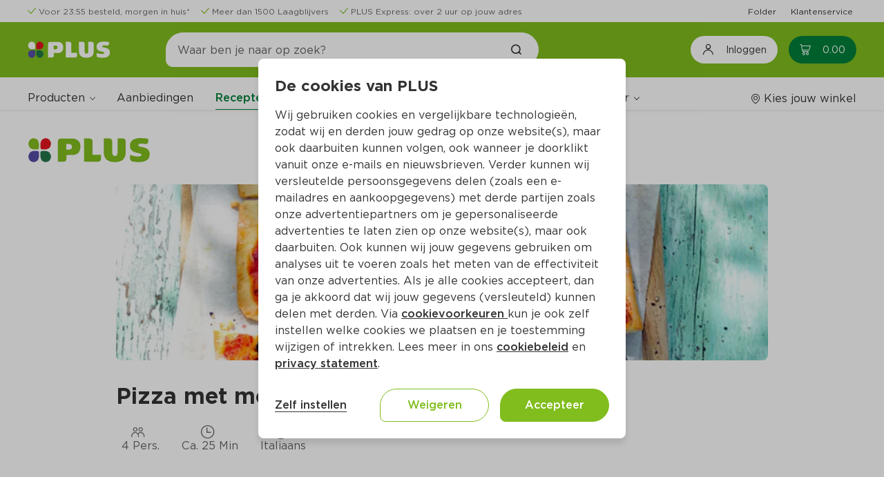

--- FILE ---
content_type: text/css
request_url: https://www.plus.nl/css/ECOP_Reactive_Theme.ECOP_Reactive_Theme.css?9QP2eoy8zed9oRFS9DSniw
body_size: 33926
content:
/* ===================================================================== */
/* ===================================================================== */
/* ECOP_Reactive_Theme                                                    */
/*                                                                       */
/*   [NOTE]                                                              */
/*      - This theme is based on Outsystems UI Theme Structure           */
/*        and CSS BEM best practices.                                    */
/*      - Below you can find the CSS map Structure that is been          */
/*        used on the Outsystems UI.                                     */
/*                                                                       */
/*                                                                       */
/*  OutSystems UI                                                        */
/*  $0 - Root - CSS Variables                                            */
/*  $1 - Resets (https://necolas.github.io/normalize.css/)               */
/*  $2 - HTML Elements                                                   */
/*       $2.1 - HTML Elements - Links                                    */
/*       $2.2 - HTML Elements - Images                                   */
/*       $2.3 - HTML Elements - Headings                                 */
/*       $2.4 - HTML Elements - Inputs and Selectors                     */
/*       $2.5 - HTML Elements - Buttons                                  */
/*  $3 - Page Layout                                                     */
/*       $3.1 - Page Layout - Header                                     */
/*              $3.1.1 - Page Layout - Header Top                        */
/*              $3.1.2 - Page Layout - Header Content                    */
/*       $3.2 - Page Layout - Menu                                       */
/*       $3.3 - Page Layout - Content                                    */
/*       $3.4 - Page Layout - Login                                      */
/*       $3.5 - Page Layout - Footer                                     */
/*  $4 - Patterns                                                        */
/*       $4.1 - Patterns - Adaptive                                      */
/*              $4.1.1   - Patterns - Adaptive - Columns                 */
/*              $4.1.2   - Patterns - Adaptive - Gallery                 */
/*              $4.1.3   - Patterns - Adaptive - MasterDetail            */
/*       $4.2 - Patterns - Content                                       */
/*              $4.2.1   - Patterns - Content - Accordion                */
/*              $4.2.2   - Patterns - Content - Alert                    */
/*              $4.2.3   - Patterns - Content - BlankSlate               */
/*              $4.2.4   - Patterns - Content - Card                     */
/*              $4.2.5   - Patterns - Content - CardBackground           */
/*              $4.2.6   - Patterns - Content - CardItem                 */
/*              $4.2.7   - Patterns - Content - CardSectioned            */
/*              $4.2.8   - Patterns - Content - ChatMessage              */
/*              $4.2.9   - Patterns - Content - FlipContent              */
/*              $4.2.10  - Patterns - Content - FloatingContent          */
/*              $4.2.11  - Patterns - Content - ListItemContent          */
/*              $4.2.12  - Patterns - Content - Section                  */
/*              $4.2.13  - Patterns - Content - Tag                      */
/*              $4.2.14  - Patterns - Content - Tooltip                  */
/*              $4.2.15  - Patterns - Content - UserAvatar               */
/*       $4.3 - Patterns - Interaction                                   */
/*              $4.3.1   - Patterns - Interaction - ActionSheet          */
/*              $4.3.2   - Patterns - Interaction - Animate              */
/*              $4.3.3   - Patterns - Interaction - AnimatedLabel        */
/*              $4.3.4   - Patterns - Interaction - Carousel             */
/*              $4.3.5   - Patterns - Interaction - DatePicker           */
/*              $4.3.6   - Patterns - Interaction - DropdownSearch       */
/*              $4.3.7   - Patterns - Interaction - DropdownTags         */
/*              $4.3.8   - Patterns - Interaction - FloatingActions      */
/*              $4.3.9   - Patterns - Interaction - HorizontalScroll     */
/*              $4.3.10  - Patterns - Interaction - LightBoxImage        */
/*              $4.3.11  - Patterns - Interaction - Notification         */
/*              $4.3.12  - Patterns - Interaction - RangeSlider          */
/*              $4.3.13  - Patterns - Interaction - Search               */
/*              $4.3.14  - Patterns - Interaction - Sidebar              */
/*              $4.3.15  - Patterns - Interaction - StackedCards         */
/*              $4.3.16  - Patterns - Interaction - Video                */
/*              $4.3.17  - Patterns - Interaction - Dropdown             */
/*       $4.4 - Patterns - Navigation                                    */
/*              $4.4.1   - Patterns - Navigation - BottomBarItem         */
/*              $4.4.2   - Patterns - Navigation - Breadcrumbs           */
/*              $4.4.3   - Patterns - Navigation - Pagination            */
/*              $4.4.4   - Patterns - Navigation - SectionIndex          */
/*              $4.4.5   - Patterns - Navigation - Tabs                  */
/*              $4.4.6   - Patterns - Navigation - Timeline              */
/*              $4.4.7   - Patterns - Navigation - Wizard                */
/*       $4.5 - Patterns - Numbers                                       */
/*              $4.5.1   - Patterns - Numbers - Badge                    */
/*              $4.5.2   - Patterns - Numbers - Counter                  */
/*              $4.5.3   - Patterns - Numbers - IconBadge                */
/*              $4.5.4   - Patterns - Numbers - ProgressBar              */
/*              $4.5.5   - Patterns - Numbers - ProgressCircle           */
/*              $4.5.6   - Patterns - Numbers - ProgressCircleFraction   */
/*       $4.6 - Patterns - Utilities                                     */
/*              $4.6.1   - Patterns - Utilities - AlignCenter            */
/*              $4.6.2   - Patterns - Utilities - ButtonLoading          */
/*              $4.6.3   - Patterns - Utilities - CenterContent          */
/*              $4.6.4   - Patterns - Utilities - MarginContainer        */
/*              $4.6.5   - Patterns - Utilities - Separator              */
/*  $5 - Widgets                                                         */
/*       $5.1  - Widgets - List                                          */
/*       $5.2  - Widgets - ListItem                                      */
/*       $5.3  - Widgets - Table                                         */
/*       $5.4  - Widgets - BulkActions                                   */
/*       $5.5  - Widgets - Form                                          */
/*       $5.6  - Widgets - Upload                                        */
/*       $5.7  - Widgets - ButtonGroup                                   */
/*       $5.8  - Widgets - Popover                                       */
/*       $5.9  - Widgets - Popup                                         */
/*       $5.10 - Widgets - FeedbackMessage                               */
/*       $5.11 - Widgets - Checkbox                                      */
/*       $5.12 - Widgets - Radio Group                                   */
/*  $6 - Styles                                                          */
/*       $6.1 - Styles - Typography                                      */
/*              $6.1.1 - Styles - Typography - Sizes Desktop             */
/*              $6.1.2 - Styles - Typography - Sizes Tablet              */
/*              $6.1.3 - Styles - Typography - Sizes Phone               */
/*              $6.1.4 - Styles - Typography - Transform                 */
/*              $6.1.5 - Styles - Typography - Weight                    */
/*       $6.2 - Styles - Colors                                          */
/*              $6.2.1 - Styles - Colors - Brand                         */
/*              $6.2.2 - Styles - Colors - Extendend                     */
/*              $6.2.3 - Styles - Colors - Neutral                       */
/*              $6.2.4 - Styles - Colors - Semantic                      */
/*       $6.3 - Styles - Space                                           */
/*              $6.3.1  - Styles - Space - Padding                       */
/*              $6.3.2  - Styles - Space - Padding Top                   */
/*              $6.3.3  - Styles - Space - Padding Right                 */
/*              $6.3.4  - Styles - Space - Padding Bottom                */
/*              $6.3.5  - Styles - Space - Padding Left                  */
/*              $6.3.6  - Styles - Space - Padding Vertical              */
/*              $6.3.7  - Styles - Space - Padding Horizontal            */
/*              $6.3.8  - Styles - Space - Margin                        */
/*              $6.3.9  - Styles - Space - Margin Top                    */
/*              $6.3.10 - Styles - Space - Margin Right                  */
/*              $6.3.11 - Styles - Space - Margin Bottom                 */
/*              $6.3.12 - Styles - Space - Margin Left                   */
/*              $6.3.13 - Styles - Space - Margin Vertical               */
/*              $6.3.14 - Styles - Space - Margin Horizontal             */
/*       $6.4 - Styles - Border Radius                                   */
/*       $6.5 - Styles - Border Size                                     */
/*       $6.6 - Styles - Elevation/Shadows                               */
/*       $6.7 - Styles - Display Flex Properties                         */
/*       $6.8 - Styles - Others                                          */
/*  $7 - Screen Transitions                                              */
/*  $8 - Custom Classes                                                  */
/*  $99 - Layout Fixes                                                   */
/*  $100 - CMS Styles                                                    */
/* ===================================================================== */
/* ===================================================================== */



/* ===================================================================== */
/*  $0 - Root - CSS Variables
/* ===================================================================== */

/* Changed CSS variables to adapt the Theme to the PLUS branding */
:root {
    --header-size: 80px;
    --header-top-bar-height: 32px;
    --side-menu-size: 100vw;
    --color-background-body: #fff;
    --color-focus-outer: var(--color-neutral-10);
}

.phone {
    --header-size: 80px;
    --color-background-body: #fff;
}

/* Scroll bar styles for the application */
body ::-webkit-scrollbar {
    width: 8px;
    height: 8px;
}

body ::-webkit-scrollbar-thumb {
    border: 2px solid rgba(0, 0, 0, 0);
    background-clip: padding-box;
    border-radius: 10px;
    background-color: var(--color-neutral-4);
}

html.overflow-auto,
body.overflow-auto {
    overflow: auto;
}

/* ===================================================================== */
/*  $2 - HTML Elements
/* ===================================================================== */


a[disabled],
a[disabled]:active,
a[disabled]:hover,
.app-menu-links a[disabled]:hover,
.app-menu-links a[disabled].active {
    color: var(--color-neutral-4);
    cursor: default;
}

a.link-with-icon[disabled],
a.link-with-icon[disabled]:active,
a.link-with-icon[disabled]:hover,
.app-menu-links a.link-with-icon[disabled]:hover,
.app-menu-links a.link-with-icon[disabled].active {
    border-bottom: solid 1px var(--color-neutral-4);
}

/*       $2.1 - HTML Elements - Links                                    */

/* $2.4 - HTML Elements - Inputs and Selectors */
.form-control[data-input] {
    height: 48px;
}

.form-control[data-input]:focus,
.form-control[data-textarea]:focus,
input[data-input]:focus,
textarea[data-textarea]:focus {
    border: var(--border-size-s) solid var(--color-neutral-9);
}

.form-control[data-input],
.form-control[data-textarea],
input[data-input],
textarea[data-textarea] {
    border: var(--border-size-s) solid var(--color-neutral-5);
    border-radius: 8px;
}

.form-control[data-input]:hover,
.form-control[data-textarea]:hover,
input[data-input]:hover,
textarea[data-textarea]:hover {
    border: var(--border-size-s) solid var(--color-neutral-9);
}

.animated-label-input .form-control[data-input]:disabled {
    border: solid var(--border-size-s) var(--color-neutral-4);
    color: var(--color-neutral-4);
}

div.dropdown-display.dropdown-disabled,
div.dropdown-display[disabled],
select.dropdown-display.dropdown-disabled,
select.dropdown-display[disabled] {
    background-color: var(--color-neutral-0);
}

/* $2.5 - HTML Elements - Buttons */
.phone .layout:not(.layout-native) .btn.no-full-width {
    width: auto;
}

/* ===================================================================== */
/*  $3 - Page Layouts
/* ===================================================================== */

.layout {
    /* Fix the flicke on the window when movving from a screen without scroll to one with it */
    margin-right: calc(-1 * (100vw - 100%));
}

.ThemeGrid_Container.content-top {
    padding: 0 var(--space-xl);
}

/* $3.1 - Page Layout - Header */

.header-topbar {
    height: var(--header-top-bar-height);
}

.header-topbar .columns:only-child>.columns-item {
    white-space: nowrap;
    overflow: hidden;
}

.fixed-header .content {
    padding-top: calc(var(--header-top-bar-height) + var(--header-size) + 44px);
}

.fixed-header .header {
    position: fixed;
    top: calc(-1*var(--header-top-bar-height));
}

.layout.menu-hidden .header {
    position: fixed;
    top: 0;
    left: 0;
    right: 0;
}

.layout.menu-hidden .content {
    padding-top: var(--header-size);
}

.header-top {
    background: var(--color-primary);
    z-index: 1;
    position: relative;
}

.desktop .header-content>.layout-application-title>[data-block*="ApplicationTitle"] .application-name {
    display: -webkit-box;
    display: -ms-flexbox;
    display: flex;
}

.layout-application-title {
    height: 40px;
    background: url(../img/ECOP_Base_Assets.PLUS_logo.svg?tDAGmsZ_PymXxmKO_6L35w);
    background-size: 120px 26px;
    background-repeat: no-repeat;
    background-position: center;
    width: 120px;
}

.header-content {
    -webkit-box-align: center;
    -ms-flex-align: center;
    align-items: center;
}

.tablet .layout-top .header-navigation {
    position: static;
    height: auto;
}

.tablet .menu-icon {
    display: none;
}

.tablet .app-menu-content {
    position: static;
    width: auto;
    will-change: unset;
    -webkit-transform: none;
    -ms-transform: none;
    transform: none;
}

.tablet .app-menu-content {
    padding: 0;
}

.tablet .app-menu-links {
    padding: 0;
    display: block;
}

.phone .app-menu-content.submenu-open .app-menu-links {
    overflow: unset;
}

.phone .app-menu-content .app-menu-links {
    overflow-x: hidden;
}

.phone .osui-submenu {
    width: 100vh;
}

.tablet .layout:not(.layout-side) .app-menu-links a.active {
    border-bottom: 1px solid var(--color-secondary);
}

.tablet .layout:not(.layout-side) .app-menu-links .osui-submenu__items a.active:not(-not-active) {
    border-bottom: 0;
}

.phone .header {
    position: fixed;
    top: 0;
    left: 0;
    right: 0;
}

.phone .content {
    padding-top: 130px;
}

.phone .layout-top .header-navigation {
    position: relative;
    height: auto;
    display: block;
    -webkit-box-flex: 0;
    -ms-flex: none;
    flex: none;
    width: 100%;
}

.phone .header .header-content {
    -ms-flex-wrap: wrap;
    flex-wrap: wrap;
}

.phone .layout-top .header-navigation {
    margin-top: var(--space-base);
}

.phone .layout-top .header-navigation-right,
.phone .columns.phone-break-all > .columns-item.header-navigation-right{
    position: fixed;
    top: var(--space-base);
    right: var(--space-base);
    height: auto;
    z-index: 3;
    width: auto;
}

.phone .header-topbar {
    display: none;
}

.phone .header-top {
    height: auto;
    padding: var(--space-base) 0 var(--space-s) 0;
}

.phone .header-menubar {
    height: 0;
    overflow: hidden;
    padding: 0;
    margin: 0;
    border: 0;
    -webkit-box-shadow: none;
    box-shadow: none;
}

.header-menubar {
    -webkit-transition: all .2s linear;
    -o-transition: all .2s linear;
    transition: all .2s linear;
}

/* Can't use this since it will break the computation for the menu available space (responsive menu items)
.desktop .menu-wrapper.columns > .columns-item .app-menu-content:not(.submenu-open),
.tablet .menu-wrapper.columns > .columns-item .app-menu-content:not(.submenu-open) {
    overflow: hidden;
}
*/

.header-menubar-wrapper {
    -webkit-transition: all .2s linear;
    -o-transition: all .2s linear;
    transition: all .2s linear;
    background-color: var(--color-neutral-0);
}

.fixed-header.hide-menu .header-menubar-wrapper {
    margin-top: -60px;
    overflow: hidden;
    opacity: 0;
    position: relative;
    z-index: 0;
}

.menu-icon-line {
    background-color: var(--color-neutral-0);
    height: 2px;
}

.menu-icon.menu-icon-line {
    position: relative;
    overflow: visible;
    margin-right: var(--space-m);
    top: -6px;
}

.menu-icon.menu-icon-line:before {
    content: '';
    position: absolute;
    background-color: var(--color-neutral-0);
    height: 2px;
    width: 100%;
    transform: translateY(-6px);
}

.menu-icon.menu-icon-line:after {
    content: '';
    position: absolute;
    background-color: var(--color-neutral-0);
    height: 2px;
    width: 100%;
    transform: translateY(6px);
}

.menu-icon-label {
    position: absolute;
    transform: translateY(5px);
    padding-top: 20px;
    color: var(--color-neutral-0);
    font-size: 8px;
}

.desktop .search.right-side-icon-search {
    margin-left: var(--space-xxl);
    margin-right: var(--space-xxl);
    max-width: 540px;
}

.search.right-side-icon-search .search-input:after {
    right: var(--space-base);
    left: unset;
    content: "\e943";
    font-family: "plus-icon";
    font-size: 16px;
    padding: 0 var(--space-xs);
    color: var(--color-neutral-9);
    font-weight: 600;
}

.search.right-side-icon-search .form-control[data-input] {
    padding-left: var(--space-base);
    padding-right: var(--space-xl);
}

.header .search input {
    border-radius: 50px 50px 50px 20px;
    border: 1px solid var(--color-primary);
    -webkit-transition: border-radius .3s ease-out;
    -o-transition: border-radius .3s ease-out;
    transition: border-radius .3s ease-out;
}

.header .search input:hover,
.header .search input:active,
.header .search input:focus {
    border: 1px solid var(--color-primary);
}

.osx.tablet .layout-top:not(.menu-visible) .header-navigation {
    pointer-events: all;
}

/* $3.2 - Page Layout - Menu */

.columns.menu-wrapper .columns-item:last-child {
    text-align: right;
}

.tablet .columns.menu-wrapper .columns-item:last-child {
    margin-right: calc(-1 * var(--space-m) / 2);
    padding-right: var(--space-m);
    background-color: var(--color-neutral-0);
    z-index: 0;
}

.layout:not(.layout-side) .app-menu-links a {
    border-bottom: 1px solid transparent;
}

.layout:not(.layout-side) .app-menu-links .osui-submenu__items a:hover {
    background-color: var(--color-neutral-0);
}

.layout:not(.layout-side) .app-menu-links a.active {
    border-bottom: 1px solid var(--color-secondary);
}

.app-menu-links a:hover,
.app-menu-links a.active {
    color: var(--color-secondary);
}

.app-menu-links a.active {
    font-weight: var(--font-semi-bold);
}

.osui-submenu {
    cursor: auto;
}

/* Remove the transitions from the menu when moving from phone to tablet/desktop */
.desktop nav .global-links-wrapper *:not(.osui-submenu__items),
.tablet nav .global-links-wrapper *:not(.osui-submenu__items) {
    -webkit-transition: none;
    -o-transition: none;
    transition: none;
}

.layout:not(.layout-side) .app-menu-links .link-wrapper>a,
.layout:not(.layout-side) .app-menu-links .osui-submenu {
    padding-bottom: var(--space-xs);
    height: 100%;
}

.layout:not(.layout-side) .app-menu-links .osui-submenu__header__item a:not(:first-child) {
    margin-left: var(--space-base);
}

.osui-submenu__header,
.desktop .osui-submenu__header:hover {
    border: 0;
    padding: 0;
    white-space: nowrap;
}

.desktop .osui-submenu__header__item a:hover {
    color: var(--color-secondary);
}

.desktop .osui-submenu.active .osui-submenu__header {
    border-bottom: 1px solid var(--color-secondary);
    font-weight: 500;
    padding-bottom: 2px;
}

.desktop .osui-submenu.active .osui-submenu__header__item,
.desktop .osui-submenu.active .osui-submenu__header__item a,
.desktop .osui-submenu.active .osui-submenu__header:hover .osui-submenu__header__item,
.desktop .osui-submenu__items a.active:hover,
.desktop .osui-submenu__items a:hover {
    color: var(--color-secondary);
}

.tablet .osui-submenu.osui-submenu--is-open:not(.products-submenu)>.osui-submenu__items {
    opacity: 1;
    pointer-events: auto;
    -webkit-transform: translateY(0px);
    -ms-transform: translateY(0px);
    transform: translateY(0px);
    position: absolute;
    top: calc(100% + var(--space-xs));
    padding: var(--space-s) var(--space-none);
    border: var(--border-size-s) solid var(--color-neutral-4);
    -webkit-box-shadow: var(--shadow-m);
    box-shadow: var(--shadow-m);
}

.desktop .osui-submenu.active .osui-submenu__header__icon:before {
    border-color: var(--color-secondary);
}

.desktop .layout:not(.layout-side) .app-menu-links .osui-submenu__items a.active {
    border: 0;
}

.tablet .osui-submenu {
    width: auto;
    display: -webkit-inline-box;
    display: -ms-inline-flexbox;
    display: inline-flex;
}

.tablet .app-menu-links {
    -webkit-box-flex: 1;
    -ms-flex: 1;
    flex: 1;
    display: -webkit-box;
    display: -ms-flexbox;
    display: flex;
    -webkit-box-orient: horizontal;
    -webkit-box-direction: normal;
    -ms-flex-direction: row;
    flex-direction: row;
    -ms-flex-wrap: wrap;
    flex-wrap: wrap;
}

.desktop .app-menu-content,
.tablet .app-menu-content {
    -webkit-box-orient: horizontal;
    -webkit-box-direction: normal;
    -ms-flex-direction: row;
    flex-direction: row;
    -webkit-box-align: end;
    -ms-flex-align: end;
    align-items: flex-end;
}

.tablet .osui-submenu__header {
    border: 0;
    padding: 0;
    height: 100%;
}

.layout:not(.layout-side) .app-menu-links .osui-submenu {
    padding-bottom: var(--space-xs);
    height: 100%;
}

.layout:not(.layout-side) .app-menu-links .osui-submenu.active {
    padding-bottom: 0;
}

.osui-submenu.active .osui-submenu__header {
    border: 0;
}

.osui-submenu.active .osui-submenu__header__item,
.osui-submenu.active .osui-submenu__header__item a {
    color: var(--color-secondary);
    font-weight: 500;
}

.osui-submenu.active .osui-submenu__header__icon:before {
    border-color: var(--color-secondary);
}

.tablet .osui-submenu.active .osui-submenu__header,
.phone .osui-submenu.active .osui-submenu__header {
    border: 0;
}

.tablet .osui-submenu.active .osui-submenu__header {
    border-bottom: 1px solid var(--color-secondary);
    border-color: var(--color-secondary);
}


/*Force non active styles in active submenu items */
.tablet .osui-submenu.active.force-not-active .osui-submenu__header,
.desktop .osui-submenu.active.force-not-active .osui-submenu__header {
    border-color: transparent;
    font-weight: 400;
}

.tablet .osui-submenu.active.force-not-active .osui-submenu__header__item,
.tablet .osui-submenu.active.force-not-active .osui-submenu__header__item a,
.desktop .osui-submenu.active.force-not-active .osui-submenu__header__item,
.desktop .osui-submenu.active.force-not-active .osui-submenu__header__item a {
    font-weight: 400;
}


.tablet .osui-submenu.active.force-not-active .osui-submenu__header:hover .osui-submenu__header__item,
.tablet .osui-submenu.active.force-not-active .osui-submenu__header:hover .osui-submenu__header__item a,
.desktop .osui-submenu.active.force-not-active .osui-submenu__header:hover .osui-submenu__header__item,
.desktop .osui-submenu.active.force-not-active .osui-submenu__header:hover .osui-submenu__header__item a {
    color: var(--color-secondary);
}

.tablet .osui-submenu.active.force-not-active:not(.osui-submenu--is-open) .osui-submenu__header__item,
.tablet .osui-submenu.active.force-not-active:not(.osui-submenu--is-open) .osui-submenu__header__item a,
.desktop .osui-submenu.active.force-not-active:not(.osui-submenu--is-open) .osui-submenu__header__item,
.desktop .osui-submenu.active.force-not-active:not(.osui-submenu--is-open) .osui-submenu__header__item a {
    color: var(--color-neutral-9);
}

.osui-submenu.active.force-not-active .osui-submenu__header__icon:before {
    border-color: var(--color-neutral-9);
}

/* Submenu More-links Fix   */
.tablet .more-links .osui-submenu .osui-submenu__header__item, 
.tablet .more-links .osui-submenu .osui-submenu__header__item a {
    color: var(--color-neutral-8);
}

.tablet .more-links .osui-submenu.active .osui-submenu__header__item, 
.tablet .more-links .osui-submenu.active .osui-submenu__header__item a {
    color: var(--color-secondary);
    font-weight: var(--font-semi-bold);
}

.osui-submenu .more-links .osui-submenu .osui-submenu__header__icon:before {
    border-color: var(--color-neutral-8);
}

.osui-submenu .more-links .osui-submenu.active .osui-submenu__header__icon:before {
    border-color: var(--color-secondary);
}


/*Responsive menu items */
.menu-links > .link-wrapper:not(.christmas-package-shop):nth-child(1n+9) {
    display: none;
}

/* Rule for when "previously-bought-articles" link is missing (logged out user scenario) */
.menu-links:not(:has(.previously-bought-articles)) > .link-wrapper:not(.christmas-package-shop):nth-child(1n+8) {
    display: none;
}

.layout:not(.layout-side) .app-menu-links .more-links > .link-wrapper:not(.christmas-package-shop),
.layout:not(.layout-side) .app-menu-links .more-links > a:not(.christmas-package-shop):nth-of-type(1),
.layout:not(.layout-side) .app-menu-links .more-links > a:not(.christmas-package-shop):nth-of-type(2),
.layout:not(.layout-side) .app-menu-links .more-links > a:not(.christmas-package-shop):nth-of-type(3),
.layout:not(.layout-side) .app-menu-links .more-links > a:not(.christmas-package-shop):nth-of-type(4) {
    display: none;
}

@media (min-width: 1200px) and (max-width: 1260px) {
    /* Logged in scenario: 9 total items, hide from 8th onwards (last visible is 7th) */
    .menu-links:has(.previously-bought-articles) > .link-wrapper:not(.christmas-package-shop):nth-child(1n+8) {
        display: none;
    }
    /* Logged out scenario: 8 total items, hide from 7th onwards (last visible is 6th) */
    .menu-links:not(:has(.previously-bought-articles)) > .link-wrapper:not(.christmas-package-shop):nth-child(1n+7) {
        display: none;
    }
    .layout:not(.layout-side) .app-menu-links .more-links > a:not(.christmas-package-shop):nth-of-type(4) {
        display: inline-flex;
    }
}

@media (min-width: 1090px) and (max-width: 1199px) {
    /* Logged in scenario: 9 total items, hide from 7th onwards (last visible is 6th) */
    .menu-links:has(.previously-bought-articles) > .link-wrapper:not(.christmas-package-shop):nth-child(1n+7) {
        display: none;
    }
    /* Logged out scenario: 8 total items, hide from 6th onwards (last visible is 5th) */
    .menu-links:not(:has(.previously-bought-articles)) > .link-wrapper:not(.christmas-package-shop):nth-child(1n+6) {
        display: none;
    }
    .layout:not(.layout-side) .app-menu-links .more-links > a:not(.christmas-package-shop):nth-of-type(4),
    .layout:not(.layout-side) .app-menu-links .more-links > a:not(.christmas-package-shop):nth-of-type(3) {
        display: inline-flex;
    }
}

@media (min-width: 1030px) and (max-width: 1089px) {
    /* Logged in scenario: 9 total items, hide from 6th onwards (last visible is 5th) */
    .menu-links:has(.previously-bought-articles) > .link-wrapper:not(.christmas-package-shop):nth-child(1n+6) {
        display: none;
    }
    /* Logged out scenario: 8 total items, hide from 5th onwards (last visible is 4th) */
    .menu-links:not(:has(.previously-bought-articles)) > .link-wrapper:not(.christmas-package-shop):nth-child(1n+5) {
        display: none;
    }
    .layout:not(.layout-side) .app-menu-links .more-links > a:not(.christmas-package-shop):nth-of-type(4),
    .layout:not(.layout-side) .app-menu-links .more-links > a:not(.christmas-package-shop):nth-of-type(3),
    .layout:not(.layout-side) .app-menu-links .more-links > a:not(.christmas-package-shop):nth-of-type(2) {
        display: inline-flex;
    }
}

@media (min-width: 915px) and (max-width: 1029px) {
    /* Logged in scenario: 9 total items, hide from 5th onwards (last visible is 4th) */
    .menu-links:has(.previously-bought-articles) > .link-wrapper:not(.christmas-package-shop):nth-child(1n+5) {
        display: none;
    }
    /* Logged out scenario: 8 total items, hide from 4th onwards (last visible is 3rd) */
    .menu-links:not(:has(.previously-bought-articles)) > .link-wrapper:not(.christmas-package-shop):nth-child(1n+4) {
        display: none;
    }
    .layout:not(.layout-side) .app-menu-links .more-links > a:not(.christmas-package-shop):nth-of-type(4),
    .layout:not(.layout-side) .app-menu-links .more-links > a:not(.christmas-package-shop):nth-of-type(3),
    .layout:not(.layout-side) .app-menu-links .more-links > a:not(.christmas-package-shop):nth-of-type(2) {
        display: inline-flex;
    }
    .layout:not(.layout-side) .app-menu-links .more-links > .link-wrapper:not(.christmas-package-shop) {
        display: block;
    }
}

@media (min-width: 768px) and (max-width: 914px) {
    /* Logged in scenario: 9 total items, hide from 4th onwards (last visible is 3rd) */
    .menu-links:has(.previously-bought-articles) > .link-wrapper:not(.christmas-package-shop):nth-child(1n+4) {
        display: none;
    }
    /* Logged out scenario: 8 total items, hide from 3rd onwards (last visible is 2nd) */
    .menu-links:not(:has(.previously-bought-articles)) > .link-wrapper:not(.christmas-package-shop):nth-child(1n+3) {
        display: none;
    }
    .layout:not(.layout-side) .app-menu-links .more-links > a:not(.christmas-package-shop):nth-of-type(4),
    .layout:not(.layout-side) .app-menu-links .more-links > a:not(.christmas-package-shop):nth-of-type(3),
    .layout:not(.layout-side) .app-menu-links .more-links > a:not(.christmas-package-shop):nth-of-type(2),
    .layout:not(.layout-side) .app-menu-links .more-links > a:not(.christmas-package-shop):nth-of-type(1) {
        display: inline-flex;
    }
    .layout:not(.layout-side) .app-menu-links .more-links > .link-wrapper:not(.christmas-package-shop) {
        display: block;
    }
}

@media screen and (max-width: 767px) {
    .layout:not(.layout-side) .app-menu-links .more-links > .link-wrapper:not(.christmas-package-shop),
    .layout:not(.layout-side) .app-menu-links .more-links > a:not(.christmas-package-shop):nth-of-type(1),
    .layout:not(.layout-side) .app-menu-links .more-links > a:not(.christmas-package-shop):nth-of-type(2),
    .layout:not(.layout-side) .app-menu-links .more-links > a:not(.christmas-package-shop):nth-of-type(3),
    .layout:not(.layout-side) .app-menu-links .more-links > a:not(.christmas-package-shop):nth-of-type(4) {
        display: none;
    }
}





/* $3.3 - Page Layout - Content */

.layout .main-content {
    padding: 0;
}

.layout.layout-content-min-height .main-content {
    min-height: calc(100vh - 290px);
}

.phone .layout.layout-content-min-height .main-content {
    min-height: calc(100vh - 270px);
}

.content-section-full.ThemeGrid_Container {
    padding: var(--space-l) var(--space-xl);
}

.phone .content-section-full.ThemeGrid_Container {
    padding-bottom: var(--space-m);
    padding-left: calc(var(--os-safe-area-left) + var(--space-base));
    padding-right: calc(var(--os-safe-area-right) + var(--space-base));
    padding-top: var(--space-m);
}

.tablet .content-section-full.ThemeGrid_Container {
    padding: var(--space-m);
}

.content-section-full.ThemeGrid_Container.no-padding-top {
    padding-top: 0;
}

.content-section-full.ThemeGrid_Container.no-padding-bottom {
    padding-bottom: 0;
}

.content-section-full.ThemeGrid_Container.no-padding-left {
    padding-left: 0;
}

.content-section-full.ThemeGrid_Container.no-padding-right {
    padding-right: 0;
}

/* ===================================================================== */
/*  $4 - Patterns                                                        */
/* ===================================================================== */

/* $4.2.1 - Patterns - Content - Accordion */

[data-block*="AccordionItem"]:first-child .section-expandable {
    border-top: 0;
}

.phone .section-expandable .section-expandable-title,
.section-expandable .section-expandable-title,
.section-expandable .section-expandable-content,
.section-expandable .section-expandable-content.is--expanded,
.section-expandable .section-expandable-content.is--collapsed {
    padding-left: 0;
    padding-right: 0;
}

/* $4.2.11  - Patterns - Content - ListItemContent */
.desktop .list .list-item:hover:not(.list-item-selected) {
    background-color: var(--color-neutral-0);
}

/* $4.2.13  - Patterns - Content - Tag */
.tag {
    font-weight: normal;
    color: var(--color-neutral-9);
    max-width: 100%;
}

.tag span {
    white-space: nowrap;
    overflow: hidden;
    -o-text-overflow: ellipsis;
    text-overflow: ellipsis;
}

/* $4.3.5   - Patterns - Interaction - DatePicker */

.calendar-help {
    display: none;
}


/* $4.3.14  - Patterns - Interaction - Sidebar */
.osui-sidebar:after {
    pointer-events: none;
}

.osui-sidebar__header {
    border-bottom: 1px solid var(--color-neutral-3);
    display: -webkit-box;
    display: -ms-flexbox;
    display: flex;
    -webkit-box-pack: justify;
    -ms-flex-pack: justify;
    justify-content: space-between;
    padding: var(--space-base) var(--space-m);
    font-size: var(--font-size-h4);
    font-weight: var(--font-semi-bold);
    -webkit-box-align: center;
    -ms-flex-align: center;
    align-items: center;
}

.osui-sidebar__header a[data-link] {
    display: inline-flex;
    font-size: var(--font-size-xs);
    padding: var(--space-base);
    margin: calc(-1 * var(--space-base));
}

.osui-sidebar__header a[data-link].hidden{
    display: none;
}

.osui-sidebar__content {
    padding: 0;
}

.osui-sidebar__footer {
    box-shadow: 0 -1px 5px 0 rgba(51, 51, 51, 0.15);
    z-index: 1;
}

.active-screen .osui-sidebar--is-open.osui-sidebar--has-overlay.overlay-pointer-events-none::before {
    pointer-events: inherit;
    cursor: auto;
}

.phone .osui-sidebar {
    --sidebar-width: 100vw;
    max-width: 100vw;
}

.phone .osui-sidebar__header {
    padding: var(--space-base);
    font-size: var(--font-size-h2);
}

.phone .osui-sidebar .osui-sidebar__header a .icon-plus-close {
    font-size: 16px;
}

.phone .osui-sidebar__content .side-menu__wrapper {
    padding: var(--space-base);
}

.tablet .osui-sidebar__content .side-menu__wrapper {
    padding: var(--space-m);
}

/* $4.3.17  - Patterns - Interaction - Dropdown */
.dropdown-container.dropdown-expanded>div.dropdown-display {
    border-color: var(--color-neutral-9);
}

.dropdown-container.dropdown-expanded>div.dropdown-display:hover,
.dropdown-container.dropdown-expanded>div.dropdown-display:active {
    border-color: var(--color-neutral-9);
}

.dropdown-expanded.dropdown-container:after {
    border-left-color: var(--color-neutral-9);
    border-bottom-color: var(--color-neutral-9);
}

.dropdown-container>div.dropdown-list {
    margin-top: var(--space-base);
    -webkit-box-shadow: 0 0 8px 0 rgba(0, 0, 0, 0.3);
    box-shadow: 0 0 8px 0 rgba(0, 0, 0, 0.3);
    cursor: pointer;
}

div.dropdown-display-content>span,
div.dropdown-display-content>div {
    font-size: var(--font-size-base);
}

.dropdown-container>div.dropdown-display:hover,
.dropdown-container>select.dropdown-display:hover {
    border: var(--border-size-s) solid var(--color-neutral-9);
}

.dropdown-container:not(.dropdown-sort-options)>div.dropdown-display,
.dropdown-container:not(.dropdown-sort-options)>select.dropdown-display {
    padding-right: var(--space-l);
    border-radius: 8px;
    height: 56px;
}

.dropdown-container .dropdown-popup-row-selected {
    background-color: var(--color-neutral-0);
    color: var(--color-secondary);
}

.dropdown-container .dropdown-popup-row:hover,
.dropdown-container .dropdown-popup-row-selected:hover {
    background: var(--color-neutral-0);
    color: var(--color-secondary);
}

.dropdown-container:not(.dropdown-sort-options):after {
    top: 22px;
    width: 10px;
    height: 10px;
    border-color: var(--color-neutral-9);
}

.dropdown-container.dropdown-sort-options>div.dropdown-display,
.dropdown-container.dropdown-sort-options>select.dropdown-display {
    height: 48px;
    border-radius: 8px;
}

.dropdown-container.dropdown-sort-options:after {
    width: 10px;
    height: 10px;
    top: 18px;
}


/* $4.4.2   - Patterns - Navigation - Breadcrumbs           */
/*Bradcrums Layout Placeholder */
.breadcrums-wrapper {
    display: -webkit-box;
    display: -ms-flexbox;
    display: flex;
    -webkit-box-pack: justify;
    -ms-flex-pack: justify;
    justify-content: space-between;
    background: var(--color-neutral-1);
    height: 48px;
    -webkit-box-align: center;
    -ms-flex-align: center;
    align-items: center;
    font-size: var(--font-size-s);
}

.breadcrums-wrapper a {
    display: -webkit-box;
    display: -ms-flexbox;
    display: flex;
    font-size: var(--font-size-s);
    -webkit-box-align: center;
    -ms-flex-align: center;
    align-items: center;
}

.breadcrums-wrapper a .icon-plus {
    font-size: 10px;
    padding: 7px;
}

/* Breadcrums Pattern */
.breadcrums-wrapper .breadcrums-left-content {
    display: -webkit-box;
    display: -ms-flexbox;
    display: flex;
    -webkit-box-align: center;
    -ms-flex-align: center;
    align-items: center;
}

.breadcrums-wrapper .breadcrums-left-content .breadcrumbs-content .breadcrumbs-item,
.breadcrums-wrapper .breadcrums-left-content .breadcrumbs-content .breadcrumbs-item a:not(:hover),
.breadcrums-wrapper .breadcrums-left-content .breadcrumbs-content .breadcrumbs-item .icon {
    color: var(--color-neutral-5);
}

/* Menu links reactive */
.menu-links {
    display: -webkit-box;
    display: -ms-flexbox;
    display: flex;
    width: 100%;
}

.more-link-wrapper {
    padding-left: var(--space-base);
    position: relative;
}

.menu-links>.link-wrapper:not(:first-child) {
    padding-left: var(--space-base);
}

.link-wrapper {
    padding-right: var(--space-base);
    white-space: nowrap;
}

.global-links-wrapper {
    width: 100%;
}

.tablet .app-menu-content .app-menu-links,
.desktop .app-menu-content .app-menu-links {
    overflow-y: unset;
    width: 100%;
}

.desktop .osui-submenu--is-open:not(.products-submenu)>.osui-submenu__items .osui-submenu__items,
.tablet .osui-submenu--is-open:not(.products-submenu)>.osui-submenu__items .osui-submenu__items {
    left: calc(100% - 4px);
    top: -1px;
    height: calc(100% + 2px);
    border-radius: 0 var(--border-radius-soft) var(--border-radius-soft) 0;
    -webkit-transition: none;
    -o-transition: none;
    transition: none;
    position: absolute;
    opacity: 0;
}

.desktop .osui-submenu--is-open:not(.products-submenu)>.osui-submenu__items .osui-submenu--is-open .osui-submenu__items,
.tablet .osui-submenu--is-open:not(.products-submenu)>.osui-submenu__items .osui-submenu--is-open .osui-submenu__items {
    opacity: 1;
}

.desktop .osui-submenu .osui-submenu,
.tablet .osui-submenu .osui-submenu {
    width: 100%;
    pointer-events: all;
    position: static;
}

.desktop .layout:not(.layout-side) .app-menu-links .osui-submenu .osui-submenu:hover .osui-submenu__header__icon:before,
.tablet .layout:not(.layout-side) .app-menu-links .osui-submenu .osui-submenu:hover .osui-submenu__header__icon:before {
    border-color: var(--color-secondary);
}

.desktop .layout:not(.layout-side) .app-menu-links .osui-submenu .osui-submenu:hover .osui-submenu__header__item,
.tablet .layout:not(.layout-side) .app-menu-links .osui-submenu .osui-submenu:hover .osui-submenu__header__item {
    color: var(--color-secondary);
}

.desktop .osui-submenu .osui-submenu .osui-submenu__header,
.tablet .osui-submenu .osui-submenu .osui-submenu__header {
    width: 100%;
    padding: 8px 16px;
    pointer-events: none;
    -webkit-box-pack: justify;
    -ms-flex-pack: justify;
    justify-content: space-between;
}

.desktop .osui-submenu .osui-submenu .osui-submenu__header__icon,
.desktop .osui-submenu .osui-submenu--is-open .osui-submenu__header__icon,
.tablet .osui-submenu .osui-submenu .osui-submenu__header__icon,
.tablet .osui-submenu .osui-submenu--is-open .osui-submenu__header__icon {
    -webkit-transform: rotate(-135deg);
    -ms-transform: rotate(-135deg);
    transform: rotate(-135deg);
    -webkit-transition: none;
    -o-transition: none;
    transition: none;
    top: 0;
}

.desktop .layout:not(.layout-side) .app-menu-links .osui-submenu__items .link-wrapper>a,
.tablet .layout:not(.layout-side) .app-menu-links .osui-submenu__items .link-wrapper>a {
    padding: var(--space-s) var(--space-base);
    width: 100%;
}

.desktop .osui-submenu--is-open .osui-submenu__header__icon,
.tablet .osui-submenu--is-open .osui-submenu__header__icon {
    top: 1px;
    -webkit-transform: rotate(135deg);
    -ms-transform: rotate(135deg);
    transform: rotate(135deg);
}


.desktop .osui-submenu--is-open .osui-submenu__items {
    opacity: 0;
    -webkit-transform: translateY(-8px);
    -ms-transform: translateY(-8px);
    transform: translateY(-8px);
}

.desktop .osui-submenu--is-open>.osui-submenu__items {
    opacity: 1;
    pointer-events: auto;
    -webkit-transform: translateY(0px);
    -ms-transform: translateY(0px);
    transform: translateY(0px);
}

.desktop .more-links .link-wrapper,
.tablet .more-links .link-wrapper {
    padding: 0;
}

/* Menu Links - Responsive */

.phone .global-links-wrapper {
    padding-bottom: var(--space-base);
}

.phone .menu-links {
    -webkit-box-orient: vertical;
    -webkit-box-direction: normal;
    -ms-flex-direction: column;
    flex-direction: column;
}

.phone .app-menu-links .link-wrapper,
.phone .app-menu-links .more-link-wrapper {
    height: 56px;
    width: 100%;
    display: -webkit-box;
    display: -ms-flexbox;
    display: flex;
    border-top: 1px solid var(--color-neutral-3);
    padding: 0;
    background: var(--color-neutral-0);
}

.phone .app-menu-links .link-wrapper>div,
.phone .app-menu-links .more-link-wrapper>div {
    width: 100%;
    display: -webkit-box;
    display: -ms-flexbox;
    display: flex;
}

.phone .layout:not(.layout-side) .app-menu-links .link-wrapper>a,
.phone .layout:not(.layout-side) .app-menu-links .more-link-wrapper>a {
    width: 100%;
    padding: 0 var(--space-base);
}

.desktop .app-menu-header,
.tablet .app-menu-header {
    display: none;
}

.phone .app-menu-header {
    display: -webkit-box;
    display: -ms-flexbox;
    display: flex;
    -webkit-box-pack: justify;
    -ms-flex-pack: justify;
    justify-content: space-between;
    padding: var(--space-base);
    background: var(--color-primary);
    color: var(--color-neutral-0);
    -webkit-box-align: center;
    -ms-flex-align: center;
    align-items: center;
}

.phone .app-menu-links {
    padding-top: 0;
    background: var(--color-neutral-1);
    display: block;
}

.phone .app-menu-header--close {
    position: absolute;
    z-index: 3;
    top: 16px;
    right: 16px;
}

.phone .app-menu-header--close a {
    font-size: 12px;
    padding: 16px;
    margin: -16px;
    color: var(--color-neutral-0);
}

.phone .app-menu-header--title {
    font-weight: var(--font-semi-bold);
}

.desktop .app-menu-links .app-menu-bottom,
.tablet .app-menu-links .app-menu-bottom {
    display: none;
}

.phone .app-menu-links .app-menu-bottom .link-wrapper {
    border: 0;
}

.link-wrapper .osui-sidebar {
    white-space: pre-wrap;
}

.osui-submenu.osui-submenu .osui-submenu__header:after {
    content: '';
    background: rgba(51, 51, 51, 0.4);
    position: fixed;
    top: 160px;
    left: 0;
    right: 0;
    z-index: -1;
    width: 100%;
    height: 0;
    pointer-events: auto;
    opacity: 0;
    -webkit-transition: opacity .2s linear;
    -o-transition: opacity .2s linear;
    transition: opacity .2s linear;
}

.osui-submenu.osui-submenu--is-open .osui-submenu__header:after {
    height: 100%;
    opacity: 1;
}

.layout.fixed-header .osui-submenu .osui-submenu__header:after {
    top: 128px;
}

.osui-submenu .osui-submenu .osui-submenu__header:after {
    display: none;
}

/* Products Category Submenu */
.osui-submenu.products-submenu .osui-submenu__items {
    padding: var(--space-none) var(--space-s);
    width: 465px;
    overflow-y: auto;
    overflow-x: hidden;
    overscroll-behavior: none;
    display: none;
    max-height: calc(100vh - 200px);
    border-radius: 8px;
    -webkit-box-shadow: 0 2px 6px 0 rgba(51, 51, 51, 0.2);
    box-shadow: 0 2px 6px 0 rgba(51, 51, 51, 0.2);
    transform: translateY(-200vh);
}

.desktop .osui-submenu--is-open .osui-submenu__items,
.tablet .osui-submenu--is-open .osui-submenu__items,
.phone .osui-submenu--is-open .osui-submenu__items{
  display:-webkit-box;
  display:-ms-flexbox;
  display:flex;
  transform: translateY(0);
}

.osui-submenu.products-submenu .osui-submenu__items a {
    border: 0;
    padding: 0 var(--space-xs);
    display: block;
    width: 100%;
}

.osui-submenu.products-submenu .category-list-wrapper {
    padding: 0px var(--space-s);
}


.osui-submenu.products-submenu .search-list-item {
    padding: var(--space-s) 0px;
    min-height: 56px;
}


.osui-submenu.products-submenu .search-list-item .list-item-content-left img {
    max-width: 40px;
    max-height: 40px;
}

.osui-submenu.products-submenu .search-list-item .list-item-content-title {
    font-size: var(--font-size-base);
    color: var(--color-neutral-9);
}

.osui-submenu.products-submenu .search-list-item .list-item-content-left:not(:empty) {
    padding-right: var(--space-base);
}

.osui-submenu.products-submenu .search-list-item .icon-plus-arrow-left,
.osui-submenu.products-submenu .search-list-item .icon-plus-arrow-right {
    font-size: 12px;
}

.osui-submenu.products-submenu a:hover .search-list-item .list-item-content-title,
.osui-submenu.products-submenu a:hover .search-list-item .list-item-content-text {
    color: var(--color-secondary);
}

.osui-submenu.products-submenu .search-content-wrapper>div:last-child .search-list-item {
    border-bottom: 0;
}

.header-menubar-wrapper .header-menubar .search-content-wrapper{
    padding: 0 var(--space-xs);
}

.desktop .osui-submenu:hover>.osui-submenu__header .osui-submenu__header__item,
.tablet .osui-submenu:hover>.osui-submenu__header .osui-submenu__header__item {
    color: var(--color-secondary);
}

.desktop .osui-submenu:hover>.osui-submenu__header .osui-submenu__header__icon:before,
.tablet .osui-submenu:hover>.osui-submenu__header .osui-submenu__header__icon:before {
    border-color: var(--color-secondary);
}

.desktop .osui-submenu .osui-submenu__header:hover,
.tablet .osui-submenu .osui-submenu__header:hover {
    cursor: pointer;
    color: var(--color-secondary);
}

.category-list-wrapper .no-image-wrapper {
    height: 40px;
    width: 40px;
    display: -webkit-box;
    display: -ms-flexbox;
    display: flex;
    -webkit-box-pack: center;
    -ms-flex-pack: center;
    justify-content: center;
    -webkit-box-align: center;
    -ms-flex-align: center;
    align-items: center;
    overflow: hidden;
}

.phone .category-list-wrapper .no-image-wrapper {
    height: 64px;
    width: 64px;
}

/* Submenu Responsive */
.phone .layout:not(.layout-side) .app-menu-links .link-wrapper .osui-submenu {
    padding-bottom: 0;
}

.phone .osui-submenu.osui-submenu--is-open {
    position: fixed;
    top: 0;
    left: 0;
    width: 100vw;
    height: 100vh;
    z-index: 2;
    background: var(--color-neutral-0);
}

.tablet .osui-submenu .osui-submenu__items {
    position: absolute;
    top: calc(100% + var(--space-xs));
}

.phone .osui-submenu .osui-submenu__header {
    width: 100%;
    padding: 0 var(--space-base);
    display: -webkit-box;
    display: -ms-flexbox;
    display: flex;
    -webkit-box-flex: 1;
    -ms-flex: 1;
    flex: 1;
    -webkit-transition: none;
    -o-transition: none;
    transition: none;
}

.phone .osui-submenu--is-open .osui-submenu__header {
    width: 100%;
    padding: var(--space-base);
    -webkit-box-flex: unset;
    -ms-flex: unset;
    flex: unset;
    pointer-events: none;
    border: 0;
    background: var(--color-primary);
    color: var(--color-neutral-0);
}

.phone .osui-submenu:not(.osui-submenu--is-open) .osui-submenu__header:hover,
.phone .osui-submenu:not(.osui-submenu--is-open) .osui-submenu__header:hover * {
    color: var(--color-secondary);
    cursor: pointer;
}

.phone .osui-submenu.osui-submenu--is-open .osui-submenu__header:hover {
    cursor: pointer;
}

.phone .osui-submenu .osui-submenu__items {
    width: 100%;
    height: 100%;
    max-height: unset;
    padding: 0;
    border-radius: 0;
    -webkit-box-shadow: none;
    box-shadow: none;
    background: var(--color-neutral-1);
    overflow-y: auto;
}

.phone .osui-submenu.products-submenu .osui-submenu__items,
.phone .osui-submenu.store-info-submenu .osui-submenu__items,
.phone .osui-submenu.store-picker-submenu .osui-submenu__items,
.phone .osui-submenu.reserve-moment-submenu .osui-submenu__items {
    background: var(--color-neutral-0);
}

.phone .osui-submenu.reserve-moment-submenu .osui-submenu__items > div {
    height: 100%;
}

.phone .osui-submenu:not(.products-submenu, .store-info-submenu, .store-picker-submenu, .reserve-moment-submenu) .osui-submenu__items a {
    background: var(--color-neutral-0);
    padding: var(--space-base);
    border: 0;
    border-top: 1px solid var(--color-neutral-3);
}

.phone .store-picker-submenu.has-product-conflict .osui-submenu__header__item:before {
    display: none;
}

.phone .osui-submenu .osui-submenu__header__icon:before {
    content: "\e908";
    font-family: 'plus-icon';
    border: 0;
    -webkit-transition: none;
    -o-transition: none;
    transition: none;
    width: auto;
    height: auto;
}

.phone .osui-submenu--is-dropdown .osui-submenu__header__icon {
    font-size: 14px;
    top: unset;
    -webkit-transform: none;
    -ms-transform: none;
    transform: none;
}

.phone .osui-submenu--is-dropdown.osui-submenu--is-open .osui-submenu__header__icon {
    display: none;
}

.phone .osui-submenu--is-open .osui-submenu__header__icon:before {
    content: "\e912";
    border: 0;
    color: var(--color-neutral-0);
    height: auto;
    width: auto;
    font-size: 12px;
    pointer-events: none;
}

.phone .osui-submenu .osui-submenu__header__item {
    -webkit-transition: none;
    -o-transition: none;
    transition: none;
}

.osui-submenu.active.force-not-active:not(.osui-submenu--is-open) .osui-submenu__header__item {
    color: var(--color-neutral-9);
    font-weight: 400;
}

.phone .osui-submenu.osui-submenu--is-open .osui-submenu__header__item {
    color: var(--color-neutral-0);
    font-weight: var(--font-semi-bold);
}

.phone .osui-submenu.osui-submenu--is-open .osui-submenu__header__item:before {
    content: "\e90a";
    font-family: 'plus-icon';
    margin-right: var(--space-base);
    pointer-events: all;
}

.phone .osui-submenu.products-submenu .search-list-item .list-item-content-left img {
    max-width: 64px;
    max-height: 64px;
}

.phone .osui-submenu.products-submenu .search-list-item .icon-plus-arrow-right {
    font-size: 14px;
}

.phone .osui-submenu.products-submenu .search-list-item {
    padding: var(--space-s) var(--space-base);
}

/* $3.5 - Page Layout - Footer */

.footer-wrapper {
    position: fixed;
    bottom: 0;
    left: 0;
    right: 0;
    padding: var(--space-base) 0;
    z-index: 99;
    box-shadow: 0 -1px 5px 0 rgba(51, 51, 51, 0.15);
}

.phone .other-info-links-wrapper {
    display: -webkit-box;
    display: -ms-flexbox;
    display: flex;
    -webkit-box-orient: vertical;
    -webkit-box-direction: normal;
    -ms-flex-direction: column;
    flex-direction: column;
    margin-bottom: var(--space-m);
}

.tablet .section-card-wrapper .footer-contacts-wrapper {
    display: -webkit-box;
    display: -ms-flexbox;
    display: flex;
    -webkit-box-align: center;
    -ms-flex-align: center;
    align-items: center;
}

.tablet .section-card-wrapper .footer-contacts-wrapper .footer-phone-number {
    margin-left: 100px;
    margin-top: 0;
    width: 170px;
}

.other-info-section:before {
    content: '';
    border-bottom: solid 1px var(--color-neutral-9);
    position: absolute;
    width: calc(100% - 2 * var(--space-xl));
    left: var(--space-xl);
}

.tablet .other-info-section:before {
    width: calc(100% - 2 * var(--space-m));
    left: var(--space-m);
}

.phone .other-info-section:before {
    display: none;
}

.footer-contacts-wrapper .weekdays-text,
.footer-contacts-wrapper .weekend-text{
    word-break: normal;
}

/* $4.4.7   - Patterns - Navigation - Wizard */
.wizard-wrapper-item.next {
    cursor: default !important;
    /* cursor:pointer is set as inline style by the default Wizard Item component JS, !important is required in this situation */
}

.wizard-item-icon {
    width: auto;
    background-color: var(--color-neutral-3);
    color: var(--color-neutral-5);
    border-radius: 24px;
    border: 0;
    margin: 0 14px;
    height: 24px;
    font-size: var(--font-size-s);
    font-weight: var(--font-semi-bold);
    padding: 0 var(--space-base);
}

.wizard-item-icon-wrapper:before {
    width: 12px;
    overflow: hidden;
    border: 0;
    height: 1px;
    background: none;
    right: unset;
    left: 0px;
    transform: translate(-50%, -50%);
}

.wizard-wrapper-item.past .wizard-item-icon,
.wizard-wrapper-item.active .wizard-item-icon {
    background-color: var(--color-secondary);
    color: var(--color-neutral-0);
}

.wizard-wrapper-item.past .wizard-item-icon-wrapper:before {
    background: none;
    border-top: 1px solid var(--color-secondary);
}

.wizard-wrapper-item.active .wizard-item-icon-wrapper:before {
    background: none;
    border-top: 1px solid var(--color-secondary);
}

.wizard-wrapper-item.next .wizard-item-icon-wrapper:before {
    background: none;
    border-top: 1px solid var(--color-neutral-3);
}

.wizard-wrapper.centered-no-flex [data-block*=WizardItem] {
    flex: unset;
    width: auto;
}

.wizard-wrapper.centered-no-flex {
    justify-content: center;
}

.phone .wizard-wrapper.wizard-checkout .wizard-wrapper-item:not(.active) .wizard-item-icon,
.tablet .checkout-wrapper.b2b-checkout .wizard-wrapper.wizard-checkout .wizard-wrapper-item:not(.active) .wizard-item-icon {
    padding: 0 8px;
    min-width: 24px;
}

.phone .wizard-item-icon {
    margin: 0 10px;
}

.wizard-checkout .wizard-item-icon {
    white-space: nowrap;
}


/* $4.6.2   - Patterns - Utilities - ButtonLoading */

.osui-btn-loading .btn>* {
    font-size: var(--font-size-base);
}

/* $4.6.5   - Patterns - Utilities - Separator */

.separator.separator-horizontal.separator-size-xs {
    height: 4px;
}

/* ===================================================================== */
/*  $5 - Widgets
/* ===================================================================== */

/* $5.7  - Widgets - ButtonGroup */
.button-group-secondary .button-group-item.button-group-selected-item {
    background-color: var(--color-secondary);
    color: var(--color-neutral-0);
    border: var(--border-size-s) solid var(--color-secondary);
}

.button-group-secondary .button-group-item {
    font-size: var(--font-size-base);
    font-weight: 400;
    border: var(--border-size-s) solid var(--color-neutral-4);
    color: var(--color-neutral-5);
    height: 48px;
}

.button-group-secondary .button-group-item:last-child {
    border-radius: 0 8px 8px 0;
}

.button-group-secondary .button-group-item:first-child {
    border-radius: 8px 0 0 8px;
}

.button-group-secondary .button-group-item:not(.button-group-selected-item):hover {
    color: var(--color-secondary);
    border-color: var(--color-secondary);
}

/* $5.8  - Widgets - Popover */

[data-popover]>.popover-background-window {
    z-index: 104;
}

/* $5.10  - Widgets - FeedbackMessage */

.feedback-message {
    padding: var(--space-base);
    right: unset;
    border-radius: 8px;
}

.feedback-message-text {
    font-weight: var(--font-regular);
}

.phone .feedback-message,
.tablet .feedback-message {
    border-radius: 0;
}

/* ================================================================ */
/*  $6 - Styles                                                     */
/* ================================================================ */

/* ================================================================ */
/*  $6.1 - Styles - Typography                                      */
/* ================================================================ */
h1,
.heading1,
h2,
.heading2,
h3,
.heading3,
h4,
.heading4,
h5,
.heading5,
h6,
.heading6,
.font-size-display {
    font-weight: 700;
}

/* $8 - Custom Classes */

.white-space-normal{
    white-space: normal;
}

.cursor-default {
    cursor: default;
}


/* Bundle-card-wrapper custom */

.deliveryBundle_lp_content_valid_bundles .bundle-card-label{
    display: none;
}

.deliveryBundle_lp_content_valid_bundles .bundle-card-content{
    border-top-left-radius: 8px;
    border-top-right-radius: 8px;
    border: 2px solid var(--color-neutral-3);
    border-bottom: 0px;
}

.deliveryBundle_lp_content_valid_bundles.bundle-card-wrapper > div:last-of-type {
    height: 140px;
}


/*The below class is needed because there is an onclick event in a div that is setting an unwanted element.style 
This class is used in the Product/Promotion banner block in the CMS_ProductPromotionBanner_RCW module*/
.cursor-default-important {
    cursor: default !important;
}

.cursor-pointer {
    cursor: pointer;
}

.cursor-not-allowed {
    cursor: not-allowed;
}

.content-max-width-m {
    max-width: 720px;
    margin: auto;
}

/* Bundle Card */

.bundle-card-wrapper {
    border-radius: 8px;
    text-align: center;
    max-width: 322px;
    margin: auto;
    overflow: hidden;
    display: flex;
    flex-direction: column;
    height: 100%;
}

.bundle-card-wrapper.is--selected {
    border-color: var(--color-secondary);
}

.bundle-card-wrapper.is--height-auto > div:last-of-type {
    height: auto;
}

.bundle-card-label {
    background: var(--color-secondary);
    height: 32px;
    text-align: center;
    color: var(--color-neutral-0);
    font-weight: 500;
    border: 2px 2px 0 2px solid var(--color-neutral-3);
    border-radius: 8px 8px 0 0;
    display: flex;
    align-items: center;
    justify-content: center;
}

.bundle-card-label:empty {
    background: transparent;
    color: transparent;
}

.bundle-card-content {
    padding: var(--space-base);
}

.bundle-card-wrapper .separator {
    width: calc(100% - 2*var(--space-base));
    margin-left: var(--space-base);
}

.bundle-card-bottom {
    font-weight: 500;
    padding: var(--space-base);
}

.bundle-card-bottom .btn {
    width: 100%;
    border-bottom-left-radius: 8px;
    margin-top: auto;
}

.bundle-card-wrapper.is--selected .bundle-card-label {
    border-color: var(--color-secondary);
    border-bottom: 2px solid var(--color-secondary);
}

.bundle-card-wrapper > div {
    border: 2px solid var(--color-neutral-3);
    border-top: 0;
    border-bottom: 0;
}

.bundle-card-wrapper > div:last-of-type {
    border-bottom: 2px solid var(--color-neutral-3);
    border-radius: 0 0 8px 8px;
    height: 167px;
    display: flex;
    flex-direction: column;
}

.bundle-card-wrapper > div:first-of-type {
    border: 2px solid var(--color-neutral-3);
    border-bottom: 0;
}

.bundle-card-wrapper.is--selected > div {
    border-color: var(--color-secondary);
}


/* Bundle List */
.bundle-card-list > div {
    flex: 1;
}

.bundle-card-list {
    display: flex;
    align-items: stretch;
    gap: var(--space-s);
}

.bundle-card-list .bundle-card-content {
    flex: 1;
}

.bundle-card-list .bundle-card-wrapper {
    display: flex;
    height: 100%;
}

.phone .bundle-card-list {
    flex-direction: column;
}

.phone .bundle-card-list .font-size-h4 {
    font-size: var(--font-size-h3);
}


/* Card Icon Top */

.card-icon-top {
    text-align: center;
}

.card-icon-top--icon {
    background: var(--color-secondary-light);
    display: inline-flex;
    height: 72px;
    width: 72px;
    align-items: center;
    justify-content: center;
    font-size: 40px;
    border-radius: var(--border-radius-circle);
}

.card-icon-top--title {
    margin-top: var(--space-m);
    margin-bottom: var(--space-base);
    font-size: var(--font-size-h6);
    font-weight: var(--font-bold);
}

.phone .card-icon-top--title {
    font-size: var(--font-size-h4);
}

.card-icon-top--icon div[data-block*="IconBadge"],
.card-icon-top--icon .icon-badge,
.card-icon-top--icon .icon-badge > div {
    display: inline-flex;
}

.card-icon-top--icon .icon-badge .badge {
    left: 70%;
    top: 6px;
}

/* ================================================================ */
/*  Delvery Bundle Payment Successful Page                                               */
/* ================================================================ */

.container_delivery_offers{
    background-color: var(--color-tertiary-light);
    display: flex;
    justify-content: space-between;
    align-items: center;
    border-radius: var(--space-s);
    padding: var(--space-base); 
    height: 120px;
}

.container_delivery_cart{
    background-color: var(--color-banner-campaign-dark-green);
    display: flex;
    justify-content: space-between;
    align-items: center;
    border-radius: var(--space-s);
    padding: var(--space-base);
    height: 120px;
}

.container_delivery_cart .icon-plus::before{
    font-size: 64px;
}

a:has(.container_delivery_offers),
a:has(.container_delivery_cart),
a .container_delivery_offers,
a .container_delivery_cart {
    color: var(--color-link);
    text-decoration: none;
}

a:has(.container_delivery_offers):hover,
a:has(.container_delivery_cart):hover,
a:hover .container_delivery_offers,
a:hover .container_delivery_cart {
    text-decoration: underline;
}



/* ================================================================ */
/*  Product List Page                                               */
/* ================================================================ */
.plp-content-wrapper {
    display: -webkit-box;
    display: -ms-flexbox;
    display: flex;
}

.plp-content-wrapper .plp-results-wrapper {
    -webkit-box-flex: 1;
    -ms-flex: 1;
    flex: 1;
}

.desktop .plp-content-wrapper .plp-filters-wrapper {
    width: 240px;
    margin-right: var(--space-xl)
}

.list.list-group.plp-filter-section-list {
    max-height: 800px;
    overflow-y: auto;
}

.plp-content-wrapper .list.list-group:not(.plp-results-list) .list-item:hover label,
.plp-content-wrapper .list.list-group:not(.plp-results-list) .list-item:hover,
.plp-content-wrapper .list.list-group:not(.plp-results-list) .list-item label:hover {
    color: var(--color-secondary);
    cursor: pointer;
}

.plp-content-wrapper .list.list-group .list-item {
    cursor: pointer;
}

.plp-content-wrapper .search-list-item .list-item-content-left img {
    max-width: 40px;
    max-height: 40px;
    padding-right: 0;
    margin-right: var(--space-s);
}

.plp-filters-wrapper .list-item-content-title {
    font-size: var(--font-size-base);
}

.plp-filters-wrapper .search-list-item .icon-plus {
    font-size: 0.7em;
}

.plp-filters-wrapper a:hover,
.plp-filters-wrapper a:hover .list-item-content-text {
    color: var(--color-secondary);
}

.plp-filters-wrapper .list-item-content {
    padding: var(--space-s) 0;
    border-bottom: unset;
}

.plp-filters-wrapper .list-group>span:nth-of-type(1)>div {
    border-top: 1px solid var(--color-neutral-3);
}

.plp-filters-wrapper .selected-filters {
    padding-top: var(--space-base);
}

.desktop .plp-filters-wrapper>div+.selected-filters {
    border-top: 1px solid var(--color-neutral-3);
}

.desktop .plp-filters-wrapper .accordion-wrapper .accordion {
    border-top: 1px solid var(--color-neutral-3);
}

.phone .plp-filters-wrapper.has-filters-selected .accordion-wrapper .accordion,
.tablet .plp-filters-wrapper.has-filters-selected .accordion-wrapper .accordion {
    border-top: 1px solid var(--color-neutral-3);
}

.plp-filters-wrapper .section-expandable .section-expandable-title,
.plp-filters-wrapper .section-expandable .section-expandable-content {
    padding-left: 0;
    padding-right: 0;
}

.plp-filters-wrapper .section-expandable .section-expandable-title {
    padding-top: var(--space-base);
    padding-bottom: var(--space-base);
}

.plp-filters-wrapper .section-expandable {
    border: 0;
    border-bottom: 1px solid var(--color-neutral-3);
}

.plp-filters-wrapper [data-block*="AccordionItem"]:last-child .section-expandable {
    border-bottom: 1px solid var(--color-neutral-3);
}

.plp-content-wrapper .selected-filters {
    display: -webkit-box;
    display: -ms-flexbox;
    display: flex;
    -webkit-box-orient: vertical;
    -webkit-box-direction: normal;
    -ms-flex-direction: column;
    flex-direction: column;
}

.phone .plp-sort-btn-wrapper .sort-label,
.tablet .plp-sort-btn-wrapper .sort-label {
    display: none;
}

.desktop .plp-sort-btn-wrapper .neutral-button {
    display: none;
}

.product-list-page-layout .main-content {
    background: var(--color-neutral-0);
}

.plp-results-wrapper .top-information {
    margin: var(--space-m) 0 var(--space-l);
    display: -webkit-box;
    display: -ms-flexbox;
    display: flex;
    -webkit-box-pack: justify;
    -ms-flex-pack: justify;
    justify-content: space-between;
}

.plp-results-wrapper .plp-results-list {
    display: -ms-grid;
    display: grid;
    grid-template-columns: repeat(auto-fill, minmax(240px, 1fr));
    grid-gap: var(--space-xl);
}

.plp-results-wrapper .plp-results-list > script {
    display: none!important;
}

.plp-results-wrapper .top-information .dropdown-container {
    width: 199px;
}

.neutral-button {
    background: var(--color-neutral-0);
    color: var(--color-neutral-9);
    height: 48px;
    min-width: 164px;
    display: -webkit-box;
    display: -ms-flexbox;
    display: flex;
    -webkit-box-pack: justify;
    -ms-flex-pack: justify;
    justify-content: space-between;
    -webkit-box-align: center;
    -ms-flex-align: center;
    align-items: center;
    padding: var(--space-base);
    border: var(--border-size-s) solid var(--color-neutral-5);
    border-radius: 8px;
    cursor: pointer;
}

.neutral-button:hover {
    border-color: var(--color-neutral-9);
}

.neutral-button {
    min-width: unset;
    width: 100%;
}

.phone .plp-results-wrapper .dropdown-container.dropdown[data-dropdown] .dropdown-display-content {
    overflow: hidden;
}

.phone .plp-results-wrapper .dropdown-container.dropdown [data-expression] {
    white-space: nowrap;
    -o-text-overflow: ellipsis;
    text-overflow: ellipsis;
    overflow: hidden;
}

.phone .plp-content-wrapper .dropdowns-wrapper>div,
.phone .plp-content-wrapper .dropdowns-wrapper {
    width: 100%;
}

.phone .plp-content-wrapper .dropdowns-wrapper .vertical-align>div {
    -webkit-box-flex: 1;
    -ms-flex: 1;
    flex: 1;
}

.tablet .dropdown-container.dropdown {
    min-width: 165px;
    width: auto;
}

.phone .dropdown-container.dropdown {
    min-width: 100px;
}

.phone .plp-results-wrapper .plp-results-list {
    display: block;
}

.phone .plp-results-list .plp-item-wrapper {
    border-bottom: solid 1px var(--color-neutral-2);
}

.phone .plp-results-list:first-child {
    border-top: solid 1px var(--color-neutral-2);
}

.phone .content .main-content {
    padding: 0;
}

.phone .plp-results-wrapper .plp-results-header {
    padding: 0 var(--space-base);
}

.phone .plp-results-wrapper .top-information {
    margin: var(--space-m) 0 var(--space-l);
    display: -webkit-box;
    display: -ms-flexbox;
    display: flex;
    -webkit-box-orient: vertical;
    -webkit-box-direction: reverse;
    -ms-flex-direction: column-reverse;
    flex-direction: column-reverse;
    -webkit-box-align: start;
    -ms-flex-align: start;
    align-items: start;
}

.phone .plp-results-wrapper .top-information>div:first-child {
    margin-top: var(--space-m);
}

.plp-filters-wrapper .plp-filters-header {
    display: -webkit-box;
    display: -ms-flexbox;
    display: flex;
    -webkit-box-pack: justify;
    -ms-flex-pack: justify;
    justify-content: space-between;
    padding: var(--space-base);
    border-bottom: 1px solid var(--color-neutral-3);
    position: fixed;
    top: 0;
    left: 0;
    right: 0;
    height: 60px;
    z-index: 1;
    background: var(--color-neutral-0);
}

.plp-filters-wrapper .plp-filters-header .heading2 {
    font-size: 20px;
}

.plp-filters-header a {
    padding-left: var(--space-base);
}

.plp-filters-wrapper .filters-wrapper-button {
    padding: var(--space-base);
    position: sticky;
    position: -webkit-sticky;
    /* Safari */
    bottom: 0;
    background: var(--color-neutral-0);
    -webkit-box-shadow: 0 -3px 4px 0 rgb(51 51 51 / 25%);
    box-shadow: 0 -3px 4px 0 rgb(51 51 51 / 25%);
}

.plp-filters-wrapper .accordion-wrapper {
    -webkit-box-flex: 1;
    -ms-flex: 1;
    flex: 1;
    overflow: auto;
}

.phone .plp-filters-wrapper .accordion-wrapper,
.tablet .plp-filters-wrapper .accordion-wrapper {
    padding: 0 var(--space-base) 0;
    margin-top: 60px;
}

.phone .plp-filters-wrapper .selected-filters,
.tablet .plp-filters-wrapper .selected-filters {
    margin: 0 var(--space-base);
    transform: translateY(60px);
}

.phone .plp-filters-wrapper .selected-filters .list,
.tablet .plp-filters-wrapper .selected-filters .list {
    margin-bottom: var(--space-s);
}

.desktop .plp-filters-wrapper .selected-filters .list {
    margin-bottom: var(--space-base);
}

.phone .plp-checkbox-wrapper.add-margin-top,
.tablet .plp-checkbox-wrapper.add-margin-top {
    margin-top: var(--space-base);
}

.desktop .plp-checkbox-wrapper.add-margin-top {
    margin-top: var(--space-m);
}


.tablet .product-list-page-layout .main-content,
.desktop .product-list-page-layout .main-content {
    padding-top: 0;
}

.desktop .breadcrums-wrapper {
    margin-left: calc(-1*var(--space-xl));
    margin-right: calc(-1*var(--space-xl));
    padding: var(--space-base) var(--space-xl);
}


.tablet .breadcrums-wrapper {
    padding: var(--space-base) 0;
}

.tablet .plp-filters-wrapper,
.phone .plp-filters-wrapper {
    display: -webkit-box;
    display: -ms-flexbox;
    display: flex;
    background-color: var(--color-neutral-0);
    -webkit-box-orient: vertical;
    -webkit-box-direction: normal;
    -ms-flex-direction: column;
    flex-direction: column;
    height: 100%;
    left: calc(-1 * var(--side-menu-size));
    position: fixed;
    top: 0;
    -webkit-transform: translateX(0) translateZ(0);
    transform: translateX(0) translateZ(0);
    -webkit-transition: -webkit-transform 130ms ease-in;
    transition: -webkit-transform 130ms ease-in;
    -o-transition: transform 130ms ease-in;
    transition: transform 130ms ease-in;
    transition: transform 130ms ease-in, -webkit-transform 130ms ease-in;
    width: var(--side-menu-size);
    will-change: transform;
    z-index: 105;
}

.tablet .filters-visible.plp-filters-wrapper,
.phone .filters-visible.plp-filters-wrapper {
    -webkit-transform: translateX(var(--side-menu-size)) translateZ(0);
    transform: translateX(var(--side-menu-size)) translateZ(0);
    -webkit-transition: -webkit-transform 330ms ease-out;
    transition: -webkit-transform 330ms ease-out;
    -o-transition: transform 330ms ease-out;
    transition: transform 330ms ease-out;
    transition: transform 330ms ease-out, -webkit-transform 330ms ease-out;
}

/*PLP Banners */

.tablet .plp-results-list {
    overflow: visible;
    grid-gap: var(--space-m);
}


/* PLP and My Account Cart Item Adpatation */

.desktop .product-list-page-layout .cart-item-wrapper:not(.plp-item-row-mode).list-item .list-item-content .list-item-content-left,
.tablet .product-list-page-layout .cart-item-wrapper:not(.plp-item-row-mode).list-item .list-item-content .list-item-content-left,
.desktop .my-account-layout__wrapper .cart-item-wrapper:not(.plp-item-row-mode).list-item .list-item-content .list-item-content-left,
.tablet .my-account-layout__wrapper .cart-item-wrapper:not(.plp-item-row-mode).list-item .list-item-content .list-item-content-left {
    max-width: unset;
    padding: 0;
    width: 100%;
    -webkit-box-flex: unset;
    -ms-flex: unset;
    flex: unset;
}

.desktop .product-list-page-layout .cart-item-wrapper:not(.plp-item-row-mode).list-item .list-item-content,
.tablet .product-list-page-layout .cart-item-wrapper:not(.plp-item-row-mode).list-item .list-item-content,
.desktop .my-account-layout__wrapper .cart-item-wrapper:not(.plp-item-row-mode).list-item .list-item-content,
.tablet .my-account-layout__wrapper .cart-item-wrapper:not(.plp-item-row-mode).list-item .list-item-content {
    -webkit-box-orient: vertical;
    -webkit-box-direction: normal;
    -ms-flex-flow: column;
    flex-flow: column;
    height: 100%;
}

.desktop .product-list-page-layout .cart-item-wrapper:not(.plp-item-row-mode).list-item .image-loader-wrapper img,
.tablet .product-list-page-layout .cart-item-wrapper:not(.plp-item-row-mode).list-item .image-loader-wrapper img,
.desktop .my-account-layout__wrapper .cart-item-wrapper:not(.plp-item-row-mode).list-item .image-loader-wrapper img,
.tablet .my-account-layout__wrapper .cart-item-wrapper:not(.plp-item-row-mode).list-item .image-loader-wrapper img {
    max-height: 120px;
    max-width: 120px;
}

.desktop .product-list-page-layout .cart-item-wrapper:not(.plp-item-row-mode).list-item .image-loader-wrapper img{
    max-height: 132px;
    max-width: 132px;
}

.desktop .product-list-page-layout .cart-item-wrapper:not(.plp-item-row-mode).list-item,
.tablet .product-list-page-layout .cart-item-wrapper:not(.plp-item-row-mode).list-item,
.desktop .my-account-layout__wrapper .cart-item-wrapper:not(.plp-item-row-mode).list-item,
.tablet .my-account-layout__wrapper .cart-item-wrapper:not(.plp-item-row-mode).list-item {
    max-height: unset;
    min-height: 328px;
    height: 100%;
    margin: 0 auto;
    padding: var(--space-base);
    border-radius: 8px;
    border: solid 1px var(--color-neutral-2);
}

.desktop .product-list-page-layout .cart-item-wrapper:not(.plp-item-row-mode).list-item {
    min-width: 232px;
    max-width: 280px;
}

.tablet .product-list-page-layout .cart-item-wrapper:not(.plp-item-row-mode).list-item {
    min-width: 224px;
    max-width: 280px;
}

.desktop .product-list-page-layout .cart-item-wrapper:not(.plp-item-row-mode).list-item .plp-item-image-container,
.tablet .product-list-page-layout .cart-item-wrapper:not(.plp-item-row-mode).list-item .plp-item-image-container,
.desktop .my-account-layout__wrapper .cart-item-wrapper:not(.plp-item-row-mode).list-item .plp-item-image-container,
.tablet .my-account-layout__wrapper .cart-item-wrapper:not(.plp-item-row-mode).list-item .plp-item-image-container {
    width: 100%;
    height: 120px;
}

.desktop .product-list-page-layout .cart-item-wrapper:not(.plp-item-row-mode).list-item .list-item-content-center,
.tablet .product-list-page-layout .cart-item-wrapper:not(.plp-item-row-mode).list-item .list-item-content-center,
.desktop .my-account-layout__wrapper .cart-item-wrapper:not(.plp-item-row-mode).list-item .list-item-content-center,
.tablet .my-account-layout__wrapper .cart-item-wrapper:not(.plp-item-row-mode).list-item .list-item-content-center {
    width: 100%;
    padding-bottom: var(--space-base);
    -webkit-box-flex: 5;
    -ms-flex: 5;
    flex: 5;
}

.desktop .product-list-page-layout .cart-item-wrapper:not(.plp-item-row-mode).list-item .list-item-content-right,
.tablet .product-list-page-layout .cart-item-wrapper:not(.plp-item-row-mode).list-item .list-item-content-right,
.desktop .my-account-layout__wrapper .cart-item-wrapper:not(.plp-item-row-mode).list-item .list-item-content-right,
.tablet .my-account-layout__wrapper .cart-item-wrapper:not(.plp-item-row-mode).list-item .list-item-content-right {
    -ms-flex-item-align: end;
    align-self: flex-end;
}

.desktop .product-list-page-layout .cart-item-wrapper:not(.plp-item-row-mode).list-item .plp-item-price,
.tablet .product-list-page-layout .cart-item-wrapper:not(.plp-item-row-mode).list-item .plp-item-price,
.desktop .my-account-layout__wrapper .cart-item-wrapper:not(.plp-item-row-mode).list-item .plp-item-price,
.tablet .my-account-layout__wrapper .cart-item-wrapper:not(.plp-item-row-mode).list-item .plp-item-price {
    position: absolute;
    bottom: var(--space-base);
    left: var(--space-base);
}

.desktop .product-list-page-layout .cart-item-wrapper:not(.plp-item-row-mode).list-item .slider-content,
.tablet .product-list-page-layout .cart-item-wrapper:not(.plp-item-row-mode).list-item .slider-content,
.desktop .my-account-layout__wrapper .cart-item-wrapper:not(.plp-item-row-mode).list-item .slider-content,
.tablet .my-account-layout__wrapper .cart-item-wrapper:not(.plp-item-row-mode).list-item .slider-content {
    -webkit-box-shadow: none;
    box-shadow: none;
    top: unset;
    bottom: var(--space-base);
    padding: var(--space-base) 0;
}

.plp-image-logo {
    text-align: left;
}

.cart-item-price {
    color: var(--color-neutral-9);
}

.desktop .cart-item-wrapper:not(.plp-item-row-mode).list-item .plp-item-complementary-top.ph:empty,
.tablet .cart-item-wrapper:not(.plp-item-row-mode).list-item .plp-item-complementary-top.ph:empty {
    display: inherit;
    padding: 0;
    height: 23px;
}

.phone .plp-results-list .list-item-content-right {
    padding-left: var(--space-base);
}

.desktop .plp-item-wrapper .slider-content.show .columns3 .columns-item:nth-child(1),
.tablet .plp-item-wrapper .slider-content.show .columns3 .columns-item:nth-child(1) {
    right: 102px;
}

.desktop .plp-item-wrapper.list-item .slider-content,
.tablet .plp-item-wrapper.list-item .slider-content {
    width: 134px;
}

.desktop .plp-item-wrapper .slider-content.show .columns3 .columns-item:nth-child(2),
.tablet .plp-item-wrapper .slider-content.show .columns3 .columns-item:nth-child(2) {
    right: calc(50% + 8px);
    font-size: 16px;
}

.remove-mode .btn.btn-action.remove {
    background-color: var(--color-neutral-0);
}

.cart-item-wrapper.plp-item-row-mode.list-item {
    padding: var(--space-base) 0;
}

.phone .cart-item-wrapper.plp-item-row-mode.list-item {
    padding: var(--space-base);
}

.cart-item-wrapper:hover .plp-item-image,
.cart-item-wrapper:hover .cart-item-image{
    transform: translate(0px, 0px);
}

.cart-item-wrapper .plp-item-image,
.cart-item-wrapper .cart-item-image {
    transform: translate(0px, 0px) scale(0.9, 0.9);
    transition: transform .1s linear;
}

.cart-item-wrapper:hover .plp-item-name,
.cart-item-wrapper:hover .cart-item-name {
    text-decoration: underline;
}

/* PLP No results page */
.plp-content-wrapper.is-empty {
    display: -webkit-box;
    display: -ms-flexbox;
    display: flex;
    -webkit-box-pack: center;
    -ms-flex-pack: center;
    justify-content: center;
}

.plp-content-wrapper .empty-state-icon-container {
    margin-top: var(--space-m);
}

.plp-content-wrapper .empty-state-icon-container img {
    height: 176px;
}

.plp-content-wrapper .plp-empty-state {
    margin-top: var(--space-m);
}

.phone .plp-content-wrapper .empty-state>div:first-child {
    margin-top: var(--space-m);
}

.phone .empty-state .plp-empty-state {
    margin-top: var(--space-base);
}

/* ================================================================ */
/*  Excluded Categories                                             */
/* ================================================================ */

.my-account-main-content__wrapper .excluded-categories__wrapper .excluded-category{
    height: 24px;
}

.my-account-main-content__wrapper .excluded-categories__wrapper .manage-excluded-categories__list .list-item{
    padding: 0;
    margin-top: var(--space-s);
    border-bottom: unset;
}

.my-account-main-content__wrapper .excluded-categories__wrapper .manage-excluded-categories__list .list-item:first-of-type,
.excluded-categories__sidebar .excluded-products-categories__list div:first-of-type {
    margin-top: 0;
}

.my-account-main-content__wrapper .manage-child-account .debit-number input[data-input] {
    margin-bottom: 0;
}

/* ================================================================ */
/*  Custom Classes                                                  */
/* ================================================================ */
.phone .app-menu-links .hidden-on-phone,
.phone .hidden-on-phone {
    display: none;
}

.desktop .hide-in-desktop,
.tablet .hide-in-tablet,
.phone .hide-in-phone {
    display: none;
}

/* ================================================================ */
/*  Custom Patterns                                                 */
/* ================================================================ */

/* Icon Badge - Cart Badge */

.cart-badge .cart-badge-price {
    white-space: nowrap;
}

.icon-badge.cart-badge>div:first-child {
    background: var(--color-secondary);
    display: -webkit-inline-box;
    display: -ms-inline-flexbox;
    display: inline-flex;
    color: var(--color-neutral-0);
    height: 40px;
    padding: 8px 16px;
    border-radius: 30px;
    white-space: nowrap;
    min-width: 98px;
    font-size: var(--font-size-s);
    -webkit-box-pack: justify;
    -ms-flex-pack: justify;
    justify-content: space-between;
    -webkit-box-align: center;
    -ms-flex-align: center;
    align-items: center;
}

a.cart-badge-link:active .icon-badge.cart-badge>div:first-child,
a.cart-badge-link:hover .icon-badge.cart-badge>div:first-child {
    background: var(--color-secondary-hover);
}

.icon-badge.cart-badge>div:first-child .icon-plus-cart {
    font-size: var(--font-size-base);
}

.icon-badge.cart-badge .badge {
    left: unset;
    right: 0;
    top: -8px;
    font-size: 10px;
    height: 16px;
    min-width: 16px;
    width: auto;
    padding: 0;
    display: -webkit-inline-box;
    display: -ms-inline-flexbox;
    display: inline-flex;
    -webkit-box-align: center;
    -ms-flex-align: center;
    align-items: center;
    -webkit-box-pack: center;
    -ms-flex-pack: center;
    justify-content: center;
    -webkit-transform: translateY(0px);
    -ms-transform: translateY(0px);
    transform: translateY(0px);
}

.icon-badge.cart-badge.badge-hide-number .badge {
    display: none;
}

.icon-badge.cart-badge .badge span {
    padding-bottom: 2px;
}

@media (max-width: 360px) {
    .phone .icon-badge.cart-badge>div:first-child .icon-plus-cart {
        display: none;
    }

    .phone .icon-badge.cart-badge>div:first-child {
        min-width: unset;
    }

    .phone .icon-badge.cart-badge .cart-badge-price {
        margin: 0;
    }

    .phone .popup-dialog.popup-confirmation .popup-layout .btn-primary {
        max-width: unset;
        width: auto;
        padding: 0 var(--space-m);
    }
}

@media (max-width: 352px) {
    .phone .dropdowns-wrapper .vertical-align {
        flex-direction: column;
    }

    .phone .dropdown-container.dropdown {
        min-width: unset;
        width: 100%;
    }

    .phone .dropdowns-wrapper .vertical-align>div {
        width: 100%;
        margin-left: 0;
        margin-right: 0;
    }

    .phone .layout-checkout .profile-enrichment-form-wrapper .columns.columns-medium-right>.columns-item:first-child {
        flex: 1;
    }

}

.osui-btn-loading .btn.gtm-checkout-save-step-OrderConfirmation > span[data-expression] {
    white-space: break-spaces;
}


/*Inline Dropdown & Inline Dropdown Header */
.inline-dropdown[data-popover] {
    display: inline-block;
}

.inline-dropdown[data-popover]>.popover-top {
    display: -webkit-inline-box;
    display: -ms-inline-flexbox;
    display: inline-flex;
    font-size: var(--font-size-base);
}

.inline-dropdown[data-popover]>.popover-top .icon-plus-arrow-down {
    margin-left: 12px;
    font-size: var(--font-size-xs);
}

.inline-dropdown.popover-expanded[data-popover]>.popover-top .icon-plus-arrow-down {
    -webkit-transform: rotate(180deg);
    -ms-transform: rotate(180deg);
    transform: rotate(180deg);
    -webkit-transition: -webkit-transform .2s linear;
    transition: -webkit-transform .2s linear;
    -o-transition: transform .2s linear;
    transition: transform .2s linear;
    transition: transform .2s linear, -webkit-transform .2s linear;
}

.inline-dropdown:hover .popover-top {
    color: var(--color-secondary);
}

.inline-dropdown.popover-expanded[data-popover]>.popover-top {
    color: var(--color-secondary);
}

.inline-dropdown[data-popover]>.popover-bottom {
    width: auto;
    min-width: 100%;
    max-width: 303px;
    margin: 0;
    margin-top: var(--space-base);
    padding: var(--space-base) 0;
    font-size: var(--font-size-base);
    top: 20px;
    right: 0;
    -webkit-transform: translateX(0%) !important;
    -ms-transform: translateX(0%) !important;
    transform: translateX(0%) !important;
    /*to override the inline style added by the popover component*/
}

.inline-dropdown[data-popover]>.popover-bottom div .inline-dropdown-item {
    padding: var(--space-s) 0;
    margin: 0 var(--space-base);
    color: var(--color-neutral-9);
}

.inline-dropdown[data-popover]>.popover-bottom div .inline-dropdown-item:hover {
    background: var(--color-neutral-2);
    cursor: pointer;
}

/*
.inline-dropdown[data-popover]>.popover-bottom div .inline-dropdown-item * {
    white-space: nowrap;
}
*/

.inline-dropdown-header.inline-dropdown[data-popover] .popover-top {
    border-radius: 40px;
    padding: 8px 16px;
    background: var(--color-neutral-0);
    font-size: 14px;
    height: 40px;
    display: -webkit-box;
    display: -ms-flexbox;
    display: flex;
    -webkit-box-align: center;
    -ms-flex-align: center;
    align-items: center;
}

.inline-dropdown[data-popover] .popover-top .popover-top-left-icon,
.inline-dropdown[data-popover] .popover-top .popover-top-label {
    display: -webkit-box;
    display: -ms-flexbox;
    display: flex;
}

.tablet .inline-dropdown-header.inline-dropdown[data-popover] .popover-top .popover-top-label,
.phone .inline-dropdown-header.inline-dropdown[data-popover] .popover-top .popover-top-label,
.tablet .inline-dropdown-header.inline-dropdown[data-popover]>.popover-top .icon-plus-arrow-down,
.phone .inline-dropdown-header.inline-dropdown[data-popover]>.popover-top .icon-plus-arrow-down {
    display: none;
}

.tablet .popover.inline-dropdown .popover-bottom,
.desktop .popover.inline-dropdown .popover-bottom {
    -webkit-transform: translateX(-50%);
    -ms-transform: translateX(-50%);
    transform: translateX(-50%);
    text-align: left;
    border-radius: 8px;
    top: 32px;
    border: none;
    -webkit-box-shadow: 0 2px 6px 0 rgba(51, 51, 51, 0.2);
    box-shadow: 0 2px 6px 0 rgba(51, 51, 51, 0.2);
}

.popover.inline-dropdown .popover-bottom {
    text-align: left;
    border-radius: 8px;
    min-width: 220px;
    top: 32px;
    border: none;
    -webkit-box-shadow: 0 2px 6px 0 rgba(51, 51, 51, 0.2);
    box-shadow: 0 2px 6px 0 rgba(51, 51, 51, 0.2);
}

/* Inline dropdown header */
.tablet .inline-dropdown-header.inline-dropdown[data-popover] .popover-top,
.phone .inline-dropdown-header.inline-dropdown[data-popover] .popover-top {
    width: 40px;
    padding: 8px;
    -webkit-box-pack: center;
    -ms-flex-pack: center;
    justify-content: center;
}


.inline-dropdown-header.inline-dropdown[data-popover]>.popover-bottom div .inline-dropdown-item:last-child .icon-plus {
    -webkit-transform: rotate(90deg);
    -ms-transform: rotate(90deg);
    transform: rotate(90deg);
    margin-right: var(--space-s);
}

.inline-dropdown-header.inline-dropdown[data-popover]>.popover-bottom div .inline-dropdown-item:not(.no-border) {
    border-bottom: 1px solid var(--color-neutral-3);
}

.inline-dropdown-header.inline-dropdown[data-popover]>.popover-bottom div .inline-dropdown-item:hover {
    padding: var(--space-s) var(--space-base);
    margin: 0;
}

.inline-dropdown-header.inline-dropdown[data-popover]>.popover-bottom div .inline-dropdown-item {
    display: block;
    -webkit-transition: none;
    -o-transition: none;
    transition: none;
    width: auto;
}

.inline-dropdown-header.inline-dropdown[data-popover]>.popover-bottom {
    position: relative;
    padding: var(--space-s) 0;
}

.tablet .inline-dropdown-header.inline-dropdown[data-popover]>.popover-bottom {
    left: -90px;
    right: unset;
    min-width: 220px;
}

.phone .phone-account-options-wrapper,
.tablet .my-account__wrapper .phone-account-options-wrapper {
    display: -webkit-box;
    display: -ms-flexbox;
    display: flex;
    background-color: var(--color-neutral-3);
    -webkit-box-orient: vertical;
    -webkit-box-direction: normal;
    -ms-flex-direction: column;
    flex-direction: column;
    height: 100%;
    left: calc(-1 * var(--side-menu-size));
    position: fixed;
    top: 0;
    -webkit-transform: translateX(0) translateZ(0);
    transform: translateX(0) translateZ(0);
    -webkit-transition: -webkit-transform 130ms ease-in;
    transition: -webkit-transform 130ms ease-in;
    -o-transition: transform 130ms ease-in;
    transition: transform 130ms ease-in;
    transition: transform 130ms ease-in, -webkit-transform 130ms ease-in;
    width: var(--side-menu-size);
    will-change: transform;
    z-index: 105;
    text-align: left;
}

.phone .phone-account-options-wrapper.options-visible,
.tablet .my-account__wrapper .phone-account-options-wrapper.options-visible {
    -webkit-transform: translateX(var(--side-menu-size)) translateZ(0);
    transform: translateX(var(--side-menu-size)) translateZ(0);
    -webkit-transition: -webkit-transform 330ms ease-out;
    transition: -webkit-transform 330ms ease-out;
    -o-transition: transform 330ms ease-out;
    transition: transform 330ms ease-out;
    transition: transform 330ms ease-out, -webkit-transform 330ms ease-out;
}

.phone .phone-account-options-wrapper,
.tablet .my-account__wrapper .phone-account-options-wrapper {
    padding: var(--space-base);
    border-bottom: 1px solid var(--color-neutral-3);
    background: var(--color-neutral-0);
}

.phone .phone-account-options-wrapper .account-options-header,
.tablet .my-account__wrapper .phone-account-options-wrapper .account-options-header {
    display: -webkit-box;
    display: -ms-flexbox;
    display: flex;
    -webkit-box-pack: justify;
    -ms-flex-pack: justify;
    justify-content: space-between;
    padding: var(--space-base);
    border-bottom: 1px solid var(--color-neutral-3);
    background: var(--color-neutral-0);
}

/* Header login button */

.btn.login-button {
    color: var(--color-neutral-9);
    border: none;
    background: var(--color-neutral-0);
    border-radius: 20px;
    height: 40px;
    font-weight: normal;
    font-size: var(--font-size-s);
}

.phone .header-navigation-right .btn.login-button,
.tablet .header-navigation-right .btn.login-button {
    width: 40px;
}

.btn.login-button:hover {
    filter: unset;
    -webkit-filter: unset;
    color: var(--color-secondary);
}


/* Side Menu */
.side-menu__wrapper .side-menu__title {
    font-size: var(--font-size-h4);
    font-weight: var(--font-semi-bold);
    margin-bottom: var(--space-m);
}

.side-menu__wrapper .side-menu__content {
    display: flex;
    flex-direction: column;
}

.side-menu__wrapper .side-menu__content a {
    display: flex;
    flex-direction: column;
    margin-bottom: var(--space-base);
    width: fit-content;
}

.side-menu__wrapper .side-menu__content a.active {
    color: var(--color-secondary);
    font-weight: var(--font-semi-bold);
}

.side-menu__wrapper .side-menu__footer {
    margin-top: var(--space-m);
}

.side-menu__wrapper .side-menu__footer .icon-plus {
    transform: rotate(90deg)
}

.side-menu__wrapper .separator {
    color: var(--color-neutral-2);
}

/* Product Details Page - Product Header */
.desktop .product-header {
    display: -webkit-box;
    display: -ms-flexbox;
    display: flex;
    padding-left: 0;
    padding-right: 0;
    padding-top: var(--space-base);
}

.phone .product-header,
.tablet .product-header {
    padding: 0;
}

.desktop .product-header .product-detail-image-wrapper {
    -webkit-box-flex: .65;
    -ms-flex: .65;
    flex: .65;
    height: auto;
}

.desktop .product-header .product-header-image,
.desktop .product-header .product-header-image img {
    max-height: 380px;
    max-width: 380px;
}

.desktop .product-header .product-header-image,
.desktop .product-header.is--loading-state .product-header-image .place,
.desktop .product-details-header.is--loading-state .product-header-image .place {
    height: 380px;
    width: 380px;
    background: transparent;
    display: flex;
    align-items: center;
    justify-content: center;
}

.desktop .product-header.is--loading-state .product-header-image .place i,
.desktop .product-details-header.is--loading-state .product-header-image .place i {
    color: var(--color-neutral-2);
}

.tablet .product-header.is--loading-state .product-header-image .place,
.tablet .product-details-header.is--loading-state .product-header-image .place,
.phone .product-header.is--loading-state .product-header-image .place,
.phone .product-details-header.is--loading-state .product-header-image .place {
    background: transparent;
}

.tablet .product-header.is--loading-state .product-header-image .place i,
.tablet  .product-details-header.is--loading-state .product-header-image .place i,
.phone .product-header.is--loading-state .product-header-image .place i,
.phone  .product-details-header.is--loading-state .product-header-image .place i {
    color: var(--color-neutral-2);
}

.desktop .product-header .product-detail-content-wrapper {
    padding-left: var(--space-m);
    -webkit-box-flex: 1;
    -ms-flex: 1;
    flex: 1;
}

.product-header .product-header-logos-bottom-info {
    margin-top: var(--space-l);
}

.desktop .product-header .product-header-button {
    width: 260px;
}

.desktop .columns.product-details-content-columns>.columns-item:first-child {
    margin-left: 114px;
}

.desktop .product-header {
    padding: 0;
}

.desktop .product-details-page-layout .product-details-content .content-section-full {
    padding-top: var(--space-s);
}

.product-header-button-wrapper .btn.btn-action,
.product-header-button-wrapper .phone .layout:not(.layout-native) .btn.btn-action {
    height: 40px;
    width: 40px;
    font-size: 20px;
}

.product-header-button-wrapper a:hover {
    border-bottom: 1px solid var(--color-secondary);
}

/* Product Details Page - Accordions */
.product-details-content [data-block*="AccordionItem"]:last-child .section-expandable {
    border-bottom: var(--border-size-s) solid var(--color-neutral-3);
}

.product-details-content .section-expandable .section-expandable-content.is--expanded {
    padding-bottom: var(--space-m);
}

.product-details-content .section__container.section-expandable .section-expandable-content.is--expanded {
    padding-bottom: 0;
}

.phone .product-details-content-columns .section-expandable .section-expandable-title {
    padding-top: var(--space-base);
    padding-bottom: var(--space-base);
}

.pdp-complementary-info.complementary-information {
    margin-top: var(--space-xl);
}

.tablet .pdp-complementary-info.complementary-information {
    margin-top: var(--space-l);
}

.phone .pdp-complementary-info.complementary-information {
    margin-top: var(--space-m);
}

.product-details-content-columns .section-card-title {
    font-size: var(--font-size-base);
    font-weight: var(--font-semi-bold);
    margin-bottom: 0;
}

/* Product Details Page - Nutritional Values */
.product-nutrients-list .list-item-small {
    padding: var(--space-base) 0;
}

.product-nutrients-list .list-item-small.left-top .small-left {
    padding-right: var(--space-m);
}

/* AddRemoveProduct - Pattern */
.add-remove-items.remove-mode .icon-plus-remove-from-cart:before {
    font-weight: 400;
}

.add-remove-items input.form-control[data-input] {
    width: 65px;
    height: 40px;
    text-align: center;
    font-weight: 500;
    border-radius: 6px;
    border-color: var(--color-neutral-4);
}

.osui-tooltip.disable-add-tooltip .osui-tooltip__balloon-wrapper {
    padding-bottom: var(--space-base);
    max-height: 50vh;
    opacity: 1;
}

.disable-add-tooltip.osui-tooltip .osui-tooltip__balloon-wrapper.top-right {
    left: calc(50% - var(--space-base));
}

.disable-add-tooltip.osui-tooltip .osui-tooltip__balloon-wrapper__balloon {
    background: var(--color-neutral-3);
    color: var(--color-neutral-9);
    font-size: var(--font-size-xs);
    text-align: left;
    min-width: 200px;
    line-height: 20px;
    border-radius: 6px;
}

.osui-tooltip.disable-add-tooltip .osui-tooltip__balloon-wrapper.top-right .osui-tooltip__balloon-wrapper__balloon {
    top: 0;
    -webkit-transform: translateY(0);
    -ms-transform: translateY(0);
    transform: translateY(0);
    opacity: 1;
}

.disable-add-tooltip.osui-tooltip .osui-tooltip__balloon-wrapper.top .osui-tooltip__balloon-wrapper__balloon:before,
.disable-add-tooltip.osui-tooltip .osui-tooltip__balloon-wrapper.top-left .osui-tooltip__balloon-wrapper__balloon:before,
.disable-add-tooltip.osui-tooltip .osui-tooltip__balloon-wrapper.top-right .osui-tooltip__balloon-wrapper__balloon:before {
    border-color: var(--color-neutral-3) transparent transparent transparent;
    opacity: 1;
    -webkit-transform: translateY(100%);
    -ms-transform: translateY(100%);
    transform: translateY(100%);
}


.disable-add-tooltip.osui-tooltip .osui-tooltip__balloon-wrapper.left .osui-tooltip__balloon-wrapper__balloon:before,
.disable-add-tooltip.osui-tooltip .osui-tooltip__balloon-wrapper.right .osui-tooltip__balloon-wrapper__balloon:before {
    border-color: transparent var(--color-neutral-3) transparent transparent;
}

.disable-add-tooltip.osui-tooltip .osui-tooltip__balloon-wrapper.left .osui-tooltip__balloon-wrapper__balloon:before {
    border-color: transparent transparent transparent var(--color-neutral-3);
}

.disable-add-tooltip.osui-tooltip .osui-tooltip__balloon-wrapper__balloon:before {
    border-color: transparent transparent var(--color-neutral-3) transparent;
}

.phone .disable-add-tooltip.osui-tooltip .osui-tooltip__balloon-wrapper.top-right {
    left: unset;
    right: calc(50% - var(--space-base));
}

.phone .osui-tooltip .osui-tooltip__balloon-wrapper.top-right .osui-tooltip__balloon-wrapper__balloon:before {
    left: unset;
    right: var(--space-s);
}

/* Product Details - section card */

.product-details-content div[data-block="CustomPatterns.SectionCard"] .section-card-wrapper {
    margin-bottom: var(--space-base);
}

.product-details-content div[data-block="CustomPatterns.SectionCard"]:last-child .section-card-wrapper {
    margin-bottom: var(--space-m);
}


/* Flyover Ghost - Product Image */
.flyover_ghost, 
img.flyover_ghost {
    position: fixed;
    -webkit-transition: all .3s ease-out;
    -o-transition: all .3s ease-out;
    transition: all .3s ease-out;
    opacity: 1;
    z-index: 100;
    will-change: top, left, opacity, transform;
}


/* ===================================================================== */
/*  Search Header - Custom Pattern
/* ===================================================================== */

/* Search Header */

.header-search-wrapper ul {
    list-style-type: none;
    padding: 0;
    margin: 0;
}

.desktop .header-search-wrapper {
    max-width: 540px;
    margin-left: var(--space-xxl);
    margin-right: var(--space-xxl);
}

.header-search-wrapper {
    position: relative;
    z-index: 2;
}

.header-search-overlay {
    background: var(--color-neutral-10);
    opacity: 0;
    position: fixed;
    left: 0;
    right: 0;
    z-index: 1;
    -webkit-transition: all .2s ease-out;
    -o-transition: all .2s ease-out;
    transition: all .2s ease-out;
}

.header-search-overlay.show {
    bottom: 0;
    top: 0;
    opacity: .4;
}

.header-search-wrapper.open .dropdown-search-wrapper {
    top: 56px;
    opacity: 1;
    height: auto;
    padding: var(--space-base) var(--space-m);
    -webkit-transition: all 130ms ease-out;
    -o-transition: all 130ms ease-out;
    transition: all 130ms ease-out;
    -webkit-transition-property: all;
    -o-transition-property: all;
    transition-property: all;
    -webkit-transition-duration: 130ms;
    -o-transition-duration: 130ms;
    transition-duration: 130ms;
    -webkit-transition-timing-function: ease-out;
    -o-transition-timing-function: ease-out;
    transition-timing-function: ease-out;
    -webkit-transition-delay: 0s;
    -o-transition-delay: 0s;
    transition-delay: 0s;
    z-index: 103;
}

.auto-suggestion-wrapper {
    margin-left: calc(-1*var(--space-m));
    margin-right: calc(-1*var(--space-m));
}

.header-search-wrapper .dropdown-search-wrapper a:hover,
.header-search-wrapper .dropdown-search-wrapper a:focus {
    background: var(--color-neutral-2);
}

.header-search-wrapper .dropdown-search-wrapper .auto-suggestion-item,
.header-search-wrapper .dropdown-search-wrapper .auto-suggestion-item-last {
    font-weight: var(--font-regular);
    padding: var(--space-s) var(--space-m);
}

.header-search-wrapper .dropdown-search-wrapper .auto-suggestion-wrapper .list-item-small i {
    color: var(--color-neutral-5);
}

.header-search-wrapper .dropdown-search-wrapper .auto-suggestion-wrapper .list-item-small {
    padding: 0;
    background: transparent;
}

.dropdown-search-wrapper,
.header-search-wrapper:after {
    
}

/* Search Input */

.search-input-wrapper {
    display: -webkit-box;
    display: -ms-flexbox;
    display: flex;
    -webkit-box-align: center;
    -ms-flex-align: center;
    align-items: center;
    background-color: var(--color-neutral-0);
    padding-left: var(--space-base);
    border-radius: 50px 50px 50px 20px;
    border: 1px solid var(--color-neutral-0);
    -webkit-transition: border-radius .2s ease-out;
    -o-transition: border-radius .2s ease-out;
    transition: border-radius .2s ease-out;
}

.search-input-wrapper>a:last-child {
    margin-right: var(--space-base);
    padding: 4px var(--space-s) 0 var(--space-xs);
}

.search-input-wrapper>a[disabled],
.search-input-wrapper>a[disabled]:hover {
    color: var(--color-neutral-9);
}

.search-input-wrapper .input-search {
    -webkit-box-flex: 2;
    -ms-flex: 2;
    flex: 2;
}

.search-input-wrapper .input-search input,
.search-input-wrapper .input-search .form-control[data-input]:hover,
.search-input-wrapper .input-search .form-control[data-textarea]:hover,
.search-input-wrapper .input-search .form-control[data-input]:focus,
.search-input-wrapper .input-search .form-control[data-textarea]:focus {
    padding: unset;
    border: unset;
    background-color: unset;
    font-size: var(--font-size-base);
}

/* Dropdown Search */

.dropdown-search-wrapper {
    position: absolute;
    z-index: -1;
    overflow: hidden;
    opacity: 0;
    height: 0;
    padding: 0;
    width: 100%;
    border-radius: 8px;
    background-color: var(--color-neutral-0);
    -webkit-box-shadow: 0 2px 6px 0 rgb(51 51 51 / 20%);
    box-shadow: 0 2px 6px 0 rgb(51 51 51 / 20%);
}

.clear-search {
    opacity: 0;
    margin-left: var(--space-s);
    pointer-events: none;
}

.clear-search.show {
    opacity: 1;
    pointer-events: all;
}

/* Search Header For Mobile */

.phone .focus.header-search-wrapper {
    position: fixed;
    top: 0;
    bottom: 0;
    left: 0;
    right: 0;
    background: var(--color-neutral-0);
    z-index: 5;
    -webkit-animation: move-to-top .3s;
    animation: move-to-top .3s;
    -webkit-animation-timing-function: ease-out;
    animation-timing-function: ease-out;
}

@-webkit-keyframes move-to-top {
    from {
        top: 72px;
    }

    to {
        top: 0px;
    }
}

@keyframes move-to-top {
    from {
        top: 72px;
    }

    to {
        top: 0px;
    }
}

.phone .focus.search-input-wrapper {
    border-top: 0;
    border-left: 0;
    border-right: 0;
    border-radius: 0;
    border-color: var(--color-neutral-3);
    height: 56px;
}

.phone .focus .dropdown-search-wrapper {
    padding: var(--space-base);
    height: 100%;
    border: unset;
    border-radius: unset;
    z-index: 5;
}


/* Store Info */
.tablet .header-store-info-wrapper .header-store-info--dropdown.inline-dropdown .popover-bottom,
.desktop .header-store-info-wrapper .header-store-info--dropdown.inline-dropdown .popover-bottom {
    width: 312px;
    margin-top: 0;
    padding: 0;
    overflow: hidden;
}

.phone .osui-submenu.store-info-submenu.osui-submenu--is-open .osui-submenu__header__item .icon-plus-location,
.phone .osui-submenu.store-picker-submenu.osui-submenu--is-open .osui-submenu__header__item .icon-plus-location {
    display: none;
}

.header-store-info-wrapper .popper-wrapper {
    position: absolute;
    right: 0;
    top: -12px;
    padding-bottom: var(--space-base);
}

.header-store-info-wrapper .popper-wrapper:hover .popper-item {
    color: var(--color-secondary);
}

/* Phone Full Menu Sheet - Pattern */
.phone .phone-full-menu-sheet {
    position: fixed;
    top: 0;
    left: 0;
    right: 0;
    height: 100%;
    background: var(--color-neutral-0);
    display: -webkit-box;
    display: -ms-flexbox;
    display: flex;
    -webkit-box-orient: vertical;
    -webkit-box-direction: normal;
    -ms-flex-direction: column;
    flex-direction: column;
    z-index: 3;
}

.phone-full-menu-sheet--content {
    -webkit-box-flex: 1;
    -ms-flex: 1;
    flex: 1;
    overflow: auto;
}

.phone-full-menu-sheet.no-scroll .phone-full-menu-sheet--content {
    overflow: unset;
}

.phone .phone-full-menu-sheet .phone-full-menu-sheet--title {
    display: -webkit-box;
    display: -ms-flexbox;
    display: flex;
    -webkit-box-pack: justify;
    -ms-flex-pack: justify;
    justify-content: space-between;
    padding: var(--space-base);
    background: var(--color-primary);
    color: var(--color-neutral-0);
    height: 56px;
    -webkit-box-align: center;
    -ms-flex-align: center;
    align-items: center;
}

.phone .phone-full-menu-sheet .phone-full-menu-sheet--title a {
    padding: var(--space-s);
    color: var(--color-neutral-0);
    margin: calc(-1*var(--space-s));
    border: 0;
    -webkit-transform: translateY(2px);
    -ms-transform: translateY(2px);
    transform: translateY(2px);
}


/* Header Store Picker */

.store-picker__image-wrapper {
    position: relative;
    height: 120px;
    width: 100%;
    overflow: hidden;
}

.store-picker__content-wrapper {
    height: 100vh;
    display: -webkit-box;
    display: -ms-flexbox;
    display: flex;
    -webkit-box-orient: vertical;
    -webkit-box-direction: normal;
    -ms-flex-direction: column;
    flex-direction: column;
}

.store-picker__content-wrapper.loading {
    pointer-events: none;
    opacity: .5;
    position: relative;
}

.store-picker__content-wrapper.loading:before {
    content: '';
    position: absolute;
    -webkit-animation: loadingSpinner 850ms cubic-bezier(0.7, 1.05, 0.78, 0.78) infinite;
    animation: loadingSpinner 850ms cubic-bezier(0.7, 1.05, 0.78, 0.78) infinite;
    border: var(--border-size-l) solid var(--color-primary);
    border-radius: var(--border-radius-circle);
    border-top: var(--border-size-l) solid transparent;
    height: 36px;
    width: 36px;
    will-change: transform;
    top: 50%;
    z-index: 999;
    left: calc(50% - 18px);
}

.phone .store-picker__content-wrapper .store-picker__top-info {
    overflow-y: auto;
}

.phone .store-picker__content-wrapper {
    height: 100%;
    display: flex;
}

.phone .osui-submenu.store-picker-submenu .osui-submenu__items>div[data-block*="StorePickerContent"],
.phone .osui-submenu.store-picker-submenu .osui-submenu__items>div[data-block*="StorePickerContent"]>div[data-block*="EasyPlaceholder"] {
    flex: 1;
    height: 100%;
    display: flex;
}

.phone .store-picker__image-wrapper {
    min-height: 120px;
}

/*
.phone.ios .store-picker__content-wrapper.is-collapsed .store-picker__image-wrapper {
    min-height:180px;
    height:180px;
}

.tablet.ios .store-picker__content-wrapper.is-collapsed .store-picker__image-wrapper {
    min-height:200px;
    height:200px;
}
*/

.store-picker__description-item {
    display: -webkit-box;
    display: -ms-flexbox;
    display: flex;
    margin-top: var(--space-base);
    -webkit-box-align: baseline;
    -ms-flex-align: baseline;
    align-items: baseline;
}

.store-picker__description-item .icon-plus {
    color: var(--color-secondary);
}

.store-picker__input-wrapper a {
    color: var(--color-neutral-9);
    display: -webkit-box;
    display: -ms-flexbox;
    display: flex;
}

.store-picker__input-icons-wrapper {
    position: absolute;
    top: 18px;
    right: var(--space-base);
    display: -webkit-box;
    display: -ms-flexbox;
    display: flex;
    height: 24px;
}

.menu-visible .app-menu-links .store-picker__input-wrapper a {
    padding: 0;
}

.store-picker__input-wrapper .form-control {
    padding-right: var(--space-xl);
}

.store-picker__input-wrapper .animated-label-input .form-control[data-input] {
    font-weight: var(--font-regular);
}

.animated-label-text {
    top: 16px;
    left: var(--space-base);
}

.store-picker__input-wrapper .form-control {
    font-size: 16px;
    font-weight: normal;
}

.store-picker__close-link,
a.store-picker__close-link {
    position: absolute;
    right: var(--space-m);
    top: var(--space-m);
    background: var(--color-neutral-9);
    color: var(--color-neutral-0);
    border-radius: var(--border-radius-circle);
    height: 24px;
    width: 24px;
    display: -webkit-box;
    display: -ms-flexbox;
    display: flex;
    -webkit-box-pack: center;
    -ms-flex-pack: center;
    justify-content: center;
}

.store-picker__description-wrapper {
    white-space: normal;
    max-height: 350px;
    -webkit-transition: all ease 0.5s;
    -o-transition: all ease 0.5s;
    transition: all ease 0.5s;
    overflow: hidden;
}

.store-picker__content-wrapper.is-collapsed .store-picker__description-wrapper {
    max-height: 0;
    opacity: 0;
}

.ios .store-picker__content-wrapper.is-collapsed.is-keyboard-open .store-picker__description-wrapper {
    transition: none;
    max-height: 100px;
    opacity: 0;
}

.osx .store-picker__content-wrapper.is-collapsed:not(.is-filled) .store-picker__description-wrapper,
.ios.is--touch.landscape:not(.phone) .store-picker__content-wrapper.is-collapsed:not(.is-filled) .store-picker__description-wrapper {
    transition: none;
    max-height: 350px;
    opacity: 1;
}

.store-picker__content-wrapper.is-collapsed .store-picker__input-wrapper .margin-top-m {
    margin-top: 0;
    -webkit-transition: all ease 0.5s;
    -o-transition: all ease 0.5s;
    transition: all ease 0.5s;
}

.store-locator-card-wrapper {
    padding: var(--space-base) 0;
    border-bottom: 1px solid var(--color-neutral-3);
}

.store-locator-card-wrapper.no-border-bottom,
.store-locator-card-wrapper.no-hover:hover {
    border-bottom: 0;
}

.store-locator-card-wrapper:not(.no-hover):hover {
    border-bottom: 2px solid var(--color-secondary)
}

.store-locator-card-wrapper:not(:hover) {
    margin-bottom: 1px;
}

.store-locator-card-wrapper.no-hover {
    margin-bottom: 0;
}

.store-locator-card-wrapper:not(.no-hover):hover .store-locator-card-title {
    color: var(--color-secondary);
}

.store-locator-card-distance-tag {
    font-size: 13px;
}

.store-picker__content-wrapper .store-picker__top-info {
    padding: var(--space-m) var(--space-m) var(--space-s);
}

.store-picker__top-info .input-text,
.store-search__search-results {
    white-space: break-spaces;
}

.store-picker-sidebar .osui-sidebar__content {
    overflow: hidden;
}

.store-search__search-results {
    padding: var(--space-s) var(--space-m);
    -webkit-box-flex: 1;
    -ms-flex: 1;
    flex: 1;
    overflow: auto;
}

/* Easy placeholder - ServiceStudio Preview Override */
.easy-placeholder.animation .place:not(i),
.easy-placeholder.animation .btn,
.easy-placeholder.animation .pagination .pagination-button,
.easy-placeholder.animation .pagination .pagination-counter {
    
    
    
    
}

/* StoreInfoContent */
.header-store-info-wrapper .popper-popup {
    padding: 0;
    transform: translate(0) !important;
    bottom: unset !important;
    right: 0 !important;
    left: unset !important;
    top: 32px !important;
}

.header-store-info-wrapper .popper-popup.show-popper+.popper-overlay,
.header-store-info-wrapper .popper-arrow {
    display: none;
}

.store-info-content {
    display: -webkit-box;
    display: -ms-flexbox;
    display: flex;
    -webkit-box-orient: vertical;
    -webkit-box-direction: normal;
    -ms-flex-direction: column;
    flex-direction: column;
}

img.store-info-content--image {
    max-height: 110px;
    -o-object-fit: cover;
    object-fit: cover;
    width: 100%;
    -o-object-position: center;
    object-position: center;
    border-radius: 4px 4px 0 0;
}

.store-info-content--content {
    padding: var(--space-base);
}

.phone img.store-info-content--image {
    max-height: 120px;
}

.phone .store-info-content--content {
    padding: var(--space-m);
}

.phone .store-info-content--content a {
    padding: 0;
}


/* ListItemSelect */
.desktop .list-item-select-wrapper .columns.columns2,
.tablet .list-item-select-wrapper .columns.columns2,
.phone .list-item-select-wrapper .columns.columns2 {
    padding: 0;
}

.list-item-select-wrapper [data-radio-group] [data-radio-button] label {
    line-height: inherit;
    color: var(--color-neutral-9);
    margin-left: var(--space-base);
}

.list-item-select-wrapper .columns:only-child>.columns-item:first-child {
    -webkit-box-flex: unset;
    -ms-flex: unset;
    flex: unset;
}

/* Checkout - Timeslot Selection - Reserve a Moment */
.checkout-timeslot-selection-wrapper {
    height: 100%;
    display: -webkit-box;
    display: -ms-flexbox;
    display: flex;
    -webkit-box-orient: vertical;
    -webkit-box-direction: normal;
    -ms-flex-direction: column;
    flex-direction: column;
}

.checkout-timeslot-selection-wrapper .heading3 {
    font-size: 20px;
}

.checkout-timeslot-selection--content {
    -webkit-box-flex: 1;
    -ms-flex: 1;
    flex: 1;
    overflow: overlay;
    white-space: normal;
}

.checkout-timeslot-selection--footer {
    -webkit-box-shadow: 0 -1px 5px 0 rgba(51, 51, 51, 0.15);
    box-shadow: 0 -1px 5px 0 rgba(51, 51, 51, 0.15);
}

.layout:not(.layout-side) .app-menu-links .checkout-timeslot-selection-wrapper a {
    padding: 0;
    border: 0;
}

.phone .checkout-timeslot-selection--content {
    padding: 0 var(--space-base);
}

.phone .checkout-timeslot-selection--content .separator-horizontal {
    margin-left: calc(-1*var(--space-base));
    margin-right: calc(-1*var(--space-base));
    width: calc(100% + 30px);
}

.timeslot-list .timeslot-list--express-img {
    margin-right: var(--space-xxxxl);
}

.phone .timeslot-list .timeslot-list--express-img {
    margin-right: 0;
}

/* Card Selectable */
.card-selectable-full,
.card-selectable-simple {
    background: var(--color-neutral-0);
}

.phone .card-selectable-simple {
    min-width: unset;
    max-width: 100px;
    width: 100%;
}

.phone .card-selectable-simple .card-selectable-simple-title {
    overflow: hidden;
    -o-text-overflow: ellipsis;
    text-overflow: ellipsis;
}


/* TimeslotAccordion */
.layout-native .section-expandable.timeslot-accordion .section-expandable-title,
.section-expandable.timeslot-accordion .section-expandable-title,
.phone .section-expandable.timeslot-accordion .section-expandable-title {
    padding: var(--space-base) 0;
    line-height: 1.5;
}

[data-block*="AccordionItem"]:last-child .section-expandable.timeslot-accordion {
    border-bottom: var(--border-size-s) solid var(--color-neutral-3);
}

.phone [data-block*="AccordionItem"]:last-child .section-expandable.timeslot-accordion {
    margin-left: calc(-1*var(--space-base));
    margin-right: calc(-1*var(--space-base));
    padding: 0 var(--space-base);
}

/* Timeslot Day Carousel */
.timeslot-day-carousel-wrapper .carousel .carousel-container {
    overflow: hidden;
}

.timeslot-day-carousel-wrapper .carousel .carousel-navigation.carousel-navigation-right {
    right: 0;
}

.timeslot-day-carousel-wrapper .carousel .carousel-navigation.carousel-navigation-left {
    left: 0;
}

.timeslot-day-carousel-wrapper .carousel .carousel-navigation {
    color: var(--color-secondary);
    border: 1px solid var(--color-secondary);
    height: 32px;
    width: 32px;
    font-size: 20px;
    -webkit-transform: translateY(-50%);
    -ms-transform: translateY(-50%);
    transform: translateY(-50%);
}

.phone .timeslot-day-carousel-wrapper .carousel .carousel-navigation {
    height: 24px;
    width: 24px;
    font-size: 16px;
}

.timeslot-day-carousel-wrapper .carousel .carousel-navigation i {
    margin-top: -2px;
}

.timeslot-day-carousel-wrapper .carousel .carousel-navigation.disabled {
    opacity: 1;
    color: var(--color-neutral-4);
    border-color: var(--color-neutral-4);
    cursor: not-allowed;
}

.phone .timeslot-list .list {
    overflow: visible;
}

/* ===================================================================== */
/*  Cart - Custom Pattern
/* ===================================================================== */

/* Cart Layout */

.cart-screen-layout .ThemeGrid_Container.content-top {
    display: none;
}

/* Cart Banner */

.cart-banner-wrapper {
    background-color: var(--color-senary-light);
    padding: var(--space-s);
}

.cart-banner-wrapper a:hover,
.cart-banner-wrapper a:active {
    text-decoration: underline;
}

.cart-banner-wrapper.isReceipt {
    display: -ms-inline-grid;
    display: inline-grid;
    width: 100%;
    padding: var(--space-base);
}

.cart-banner-wrapper.isReceipt a {
    margin-left: 0px;
    margin-top: var(--space-s);
    display: block;
}

.cart-banner-wrapper.istochangeorder {
    background-color: var(--color-neutral-9);
    color: var(--color-neutral-0);
}

.tablet .cart-banner-wrapper.isReceipt {
    display: -webkit-box;
    display: -ms-flexbox;
    display: flex;
}

.tablet .cart-banner-wrapper.isReceipt a {
    margin-top: var(--space-base);
}

.tablet .cart-banner-wrapper.istochangeorder {
    background-color: var(--color-neutral-9);
    color: var(--color-neutral-0);
}

.phone .cart-banner-wrapper {
    padding: var(--space-s) var(--space-base);
}

.phone .cart-banner-wrapper.istochangeorder {
    background-color: var(--color-neutral-9);
    color: var(--color-neutral-0);
}

/* Cart Main Container */

.cart-top-main-container .empty-state-icon-container {
    margin-top: unset;
}

.cart-empty-message-wrapper {
    padding-bottom: var(--space-xxxl);
}

.phone .cart-empty-message-wrapper {
    padding-bottom: var(--space-base);
}

.cart-top-main-container .cart-empty-message-wrapper a:hover,
.cart-top-main-container .cart-empty-message-wrapper a:active {
    text-decoration: underline;
}

.cart-top-main-container .empty-state i {
    border: 4px solid var(--color-neutral-3);
    color: var(--color-neutral-3);
    width: 96px;
    height: 96px;
    margin-bottom: var(--space-l);
}


.desktop .cart-top-main-container.is-empty .cart-content-wrapper {
    margin-top: 16px;
}

.tablet .cart-top-main-container.is-empty .cart-content-wrapper {
    margin-top: var(--space-xl);
}

.phone .cart-title-wrapper {
    padding: var(--space-base);
    margin-top: 0;
}

.cart-content-wrapper .cart-content__empty-state-wrapper {
    padding-bottom: var(--space-s);
}

.desktop .cart-content-wrapper {
    display: -webkit-box;
    display: -ms-flexbox;
    display: flex;
}

.desktop .cart-content-wrapper .cart-content__left-section {
    -webkit-box-flex: 2;
    -ms-flex: 2;
    flex: 2;
    margin-right: var(--space-xl);
}

.desktop .cart-content-wrapper .cart-content__receipt-info-wrapper {
    -webkit-box-flex: 1;
    -ms-flex: 1;
    flex: 1;
}

.cart-content-wrapper {
    width: 100%;
}

.phone .cart-content-wrapper,
.tablet .cart-content-wrapper {
    display: inline-block;
}

.phone .cart-content-wrapper .cart-content__empty-state-wrapper,
.tablet .cart-content-wrapper .cart-content__empty-state-wrapper {
    width: 100%;
    padding: unset;
    margin-right: unset;
    padding-bottom: var(--space-s);
    background-color: var(--color-neutral-0);
}

.phone .cart-empty-message-wrapper div {
    display: inline;
}

/* Cart Receipt */
.cart-content__receipt-info-wrapper {
    border: 1px solid var(--color-neutral-3);
    border-radius: 8px;
    padding: var(--space-base);
    min-width: 316px;
}

.desktop .cart-content__receipt-info-wrapper.has-max-width {
    max-width: 350px;
}

.tablet .cart-content__receipt-info-wrapper {
    padding: var(--space-m);
}

.cart-content__receipt-info-wrapper__title {
    font-size: 20px;
    font-weight: var(--font-bold);
}

.dropdown__promotion-lines:not(.isOpen) i {
    -webkit-transform: rotate(180deg);
    -ms-transform: rotate(180deg);
    transform: rotate(180deg);
}

.phone .total-receipt-item {
    margin: 0 calc(-1*var(--space-base));
    padding-left: var(--space-base);
    padding-right: var(--space-base);
}

.desktop .total-receipt-item {
    margin: 0 calc(-1*var(--space-base));
    padding-left: var(--space-base);
    padding-right: var(--space-base);
}

.tablet .total-receipt-item {
    margin: 0 calc(-1*var(--space-m));
    padding-left: var(--space-m);
    padding-right: var(--space-m);
}


.cart-delete-popup__layout>div:last-child {
    justify-content: space-between;
}

.cart-delete-popup__layout>div:last-child>div {
    margin-top: var(--space-m);
}


/* Cart Products List */
.cart-item-wrapper:not(.plp-item-wrapper) .list-item-content-left {
    width: auto;
}

.list-item.cart-item-wrapper .list-item-content-right a {
    display: inline-block;
    padding: var(--space-m);
    margin: calc(-1 * var(--space-m));
}

.phone .list-item.cart-item-wrapper .list-item-content-right a {
    display: inline-block;
    padding: var(--space-base);
    margin: calc(-1 * var(--space-base));
}

.desktop .cart-item-image,
.tablet .cart-item-image {
    width: 72px;
}

.desktop .cart-item-image img,
.tablet .cart-item-image img {
    max-height: 72px;
}

.phone .cart-item-image {
    width: 72px;
}

.phone .cart-item-image img {
    max-height: 72px;
}

.desktop .cart-item-wrapper.list-item {
    padding-left: var(--space-m);
    padding-right: var(--space-m);
}

.cart-item-wrapper.list-item {
    border-bottom: 1px solid var(--color-neutral-2);
    cursor: pointer;
}

.cart-products-list__options-empty {
    display: flex;
    justify-content: flex-end;
}

.cart-products-list__options {
    display: flex;
    justify-content: flex-end;
}

.desktop .cart-products-list__options {
    padding: var(--space-m) 0 var(--space-base);
}

.tablet .cart-products-list__options {
    padding-bottom: var(--space-base);
}

.tablet .cart-top-main-container:not(.is-empty) .cart-content-wrapper {
    margin-top: calc(-1 * var(--space-m));
}

.phone .cart-top-main-container:not(.is-empty) .cart-content-wrapper {
    margin-top: calc(-1 * var(--space-m));
}

.phone .cart-top-main-container:not(.is-empty) .cart-products-list__options {
    padding-right: var(--space-base);
    margin-top: calc(-1 * var(--space-base));
    padding-bottom: var(--space-base);
}


.cart-products-list__options a {
    display: -webkit-box;
    display: -ms-flexbox;
    display: flex;
    -webkit-box-align: center;
    -ms-flex-align: center;
    align-items: center;
}

/* Cart Footer */

.fixed-footer-wrapper .fixed-footer-wrapper__left-section {
    margin-right: var(--space-xl);
}

.fixed-footer-wrapper .fixed-footer-wrapper__right-section {
    max-width: 350px;
    min-width: 316px;
    width: 100%;
}

.desktop .fixed-footer-wrapper .btn {
    min-width: 316px;
    width: fit-content;
}

.tablet .fixed-footer-wrapper .btn,
.phone .fixed-footer-wrapper .btn {
    width: 100%;
}

.tablet .fixed-footer-wrapper .fixed-footer-wrapper__right-section,
.phone .fixed-footer-wrapper .fixed-footer-wrapper__right-section {
    display: none;
}

.tablet .fixed-footer-wrapper .fixed-footer-wrapper__left-section,
.phone .fixed-footer-wrapper .fixed-footer-wrapper__left-section {
    margin: 0;
}

.tablet .fixed-footer-wrapper .fixed-footer-wrapper__left-section>div,
.phone .fixed-footer-wrapper .fixed-footer-wrapper__left-section>div {
    flex: 1;
}

.tablet .fixed-footer-wrapper .fixed-footer-wrapper__left-section .osui-btn-loading,
.phone .fixed-footer-wrapper .fixed-footer-wrapper__left-section .osui-btn-loading {
    width: 100%;
}

.fixed-footer-wrapper .cart-footer-wrapper--price {
    font-size: 24px;
    font-weight: var(--font-bold);
}

/* Cart Back Link */

.cart-back-shopping {
    padding-top: var(--space-m);
}

.cart-back-shopping a {
    display: flex;
    width: fit-content;
}

.tablet .cart-back-shopping {
    padding: var(--space-m) 0;
}

.phone .cart-back-shopping {
    display: flex;
    padding: var(--space-m) var(--space-base) var(--space-base);
    background: var(--color-neutral-0);
}

/* Cart Item Slider Fix - Desktop */
.desktop .cart-top-main-container .cart-products-list__wrapper .cart-item-wrapper .slider-content .columns3 .columns-item {
    right: var(--space-m);
}

.desktop .cart-top-main-container .cart-item-wrapper .slider-content.show .columns3 .columns-item:nth-child(2) {
    right: 50%;
}

.desktop .cart-top-main-container .cart-item-wrapper .slider-content.show .columns3 .columns-item:nth-child(1) {
    right: 128px;
}

.desktop .cart-top-main-container .cart-item-wrapper .slider-content.show {
    width: 178px;
    padding-right: var(--space-m);
}

.desktop .cart-top-main-container .cart-item-wrapper .slider-content.show,
.tablet .cart-top-main-container .cart-item-wrapper .slider-content.show {
    -webkit-box-shadow: unset;
    box-shadow: unset;
}

/* Cart Warning Disclaimer */
.disclaimer-warning__wrapper {
    background: var(--color-neutral-2);
    padding: var(--space-m);
    font-size: var(--font-size-s);
    color: var(--color-neutral-5);
}

.disclaimer-warning__wrapper .disclaimer-warning__title {
    font-weight: var(--font-semi-bold);
    margin-bottom: var(--space-s)
}

.desktop .disclaimer-warning__wrapper:not(.margin-top-none) {
    margin-top: var(--space-xxl);
}

.tablet .disclaimer-warning__wrapper {
    margin-top: var(--space-xl);
}

.phone .disclaimer-warning__wrapper {
    padding: var(--space-base);
}

/* Cart options sidebar */
.phone .osui-sidebar.cart-options__sidebar {
    max-width: 100vw;
}

.cart-options__sidebar .osui-sidebar__content [data-block*="IconPlus"] {
    width: 21px;
    display: flex;
    justify-content: center;
}

.osui-sidebar.cart-options__sidebar .osui-sidebar__content a {
    display: -webkit-box;
    display: -ms-flexbox;
    display: flex;
    -webkit-box-align: center;
    -ms-flex-align: center;
    align-items: center;
    padding: var(--space-base) var(--space-m);
    border-bottom: 1px solid var(--color-neutral-3);
}

.osui-sidebar.cart-options__sidebar .osui-sidebar__header {
    border-bottom: 1px solid var(--color-neutral-3);
}

/* Checkout */
.layout.layout-checkout {
    --header-size: 72px;
}

.layout.layout-checkout .form-control[data-input] {
    height: 56px;
}

.phone .layout-checkout .header-top {
    padding: var(--space-base) 0;
}

.phone .layout-top.layout-checkout .header-navigation {
    margin: 0;
}

.phone .layout-checkout .pe-address-form-housenumber-columns.columns.columns-medium-right>.columns-item:first-child,
.pe-address-form-housenumber-columns>div:last-child,
.pe-address-form-housenumber-columns>div:first-child,
.desktop .pe-address-form-housenumber-columns>div:last-child {
    flex: 1;
}

.desktop .pe-address-form-housenumber-columns>div:first-child {
    flex: 2;
}

.layout.layout-checkout .content {
    padding-bottom: 80px;
}

.layout.layout-checkout .header-topbar:empty {
    display: none;
}

.checkout-header-wrapper {
    padding: var(--space-m) 0;
}

.phone .checkout-header-wrapper {
    padding: var(--space-base) 0;
}

.layout-checkout .checkout-header-wrapper {
    position: fixed;
    left: 0;
    right: 0;
    background: var(--color-neutral-0);
    border-bottom: 1px solid var(--color-neutral-3);
    z-index: 2;
}

.layout-checkout .checkout-content-wrapper {
    padding-top: 90px;
}

.phone .layout-checkout .checkout-content-wrapper {
    padding-top: 72px;
}

.checkout-footer-wrapper .btn {
    min-width: 220px;
}

.desktop .checkout-content-wrapper .content-section-full,
.desktop .checkout-footer-wrapper .content-section-full {
    max-width: 952px;
    margin: auto;
}

.tablet .checkout-content-wrapper .content-section-full,
.tablet .checkout-footer-wrapper .content-section-full,
.tablet .checkout-section-price-info .content-section-full {
    max-width: 570px;
    margin: auto;
}

.phone .layout:not(.layout-native) .checkout-footer-wrapper .btn,
.phone .layout:not(.layout-native) .cart-footer-wrapper .btn {
    width: 210px;
    margin-top: 0;
    min-width: unset;
}

.phone .layout:not(.layout-native) .cart-footer-wrapper .btn {
    white-space: break-spaces;
}

.animated-label-input .form-control[data-input] {
    background: var(--color-neutral-0);
    font-weight: var(--font-regular);
}

/* Fix for the small screens that when displaying the virtual keyboard will hide all the content
since in the checkout the header, wizard and footer are fixed */
.phone.android .layout-checkout.virtual-keyboard--open .checkout-header-wrapper,
.phone.landscape .layout-checkout .checkout-header-wrapper {
    position: static;
}

.phone.android .layout-checkout.virtual-keyboard--open .checkout-content-wrapper,
.phone.landscape .layout-checkout .checkout-content-wrapper {
    padding-top: 0;
}


/* Profile Enrichment */
.phone .layout-checkout .profile-enrichment-form-wrapper .input-formated-date.animated-label.active input[type=date]:focus:after {
    display: none;
}

.phone .layout-checkout .profile-enrichment-form-wrapper .input-formated-date.animated-label.active input[type=date]:after {
    background: #FFF;
}

.animated-label.active .input-formated-date:after {
    content: attr(data-after);
    left: var(--space-base);
    right: var(--space-base);
    position: absolute;
    color: var(--color-neutral-10);
    top: 24px;
    background: var(--color-neutral-0);
    ;
    pointer-events: none;
}

.animated-label.active .input-formated-date {
    position: relative;
}


/* Checkout - Reserve Moment */
.phone .layout-checkout .checkout-step-2 .content-section-full.ThemeGrid_Container {
    padding-left: 0;
    padding-right: 0;
}

.phone .layout-checkout .checkout-step-2 .content-section-full.ThemeGrid_Container .cart-content__receipt-info-wrapper {
    margin-left: var(--space-base);
    margin-right: var(--space-base);
}

.dropdown-container.disabled-element:not(.dropdown-sort-options):after {
    border-color: var(--color-neutral-4);
}

/* Checkout - Order Preferences */
.change-preferences-wrapper .form-control[data-textarea] {
    background: var(--color-neutral-0);
    border: var(--border-size-s) solid var(--color-neutral-5);
    border-radius: 8px;
    padding: var(--space-base);
}

.change-preferences-wrapper .form-control[data-textarea]:focus,
.change-preferences-wrapper .form-control[data-textarea]:hover {
    border: var(--border-size-s) solid var(--color-neutral-9);
}

.phone .change-preferences-wrapper .separator,
.phone .checkout-order-confirmation-wrapper .separator {
    margin-left: calc(-1*var(--space-base));
    margin-right: calc(-1*var(--space-base));
    width: calc(100% + 30px);
}

.change-preferences-wrapper .heading3,
.tablet .change-preferences-wrapper .heading3,
.phone .change-preferences-wrapper .heading3 {
    font-size: 20px;
}

/* Checkout - Order Confirmation */
.checkout-order-confirmation-wrapper .heading3,
.tablet .checkout-order-confirmation-wrapper .heading3,
.phone .checkout-order-confirmation-wrapper .heading3 {
    font-size: 20px;
}

.form.checkout-order-confirmation-wrapper input[data-input]:not(.not-valid),
.form.checkout-order-confirmation-wrapper label {
    margin-bottom: 0;
}

.phone .email-checkbox-wrapper {
    margin-left: calc(-1*var(--space-base));
    margin-right: calc(-1*var(--space-base));
    padding-left: var(--space-base);
    padding-right: var(--space-base);
}

.order-age-checkbox.not-valid[data-checkbox]:before {
    border: 1px solid var(--color-error);
}

.order-age-checkbox.not-valid[data-checkbox]+span.validation-message {
    display: none;
}

/* Order Completion Screen */
.desktop .order-completion-section-wrapper .content-section-full,
.tablet .order-completion-section-wrapper .content-section-full {
    max-width: 720px;
    margin: auto;
    box-sizing: content-box;
}

.order-completion-section-wrapper .order-completion-top-image {
    height: 255px;
    overflow: hidden;
    border-radius: 8px;
}

.order-completion-section-wrapper .card-detail-left {
    align-items: center;
    display: flex;
}

.order-completion-section-wrapper .switch-wrapper>span {
    display: flex;
}

.order-completion-section-wrapper .order-confirmation-pickup-card .columns.columns-small-left>.columns-item:first-child {
    max-width: 120px;
    flex: unset;
    min-width: 38px;
    display: flex;
    align-items: center;
}

.phone .order-completion-section-wrapper .order-completion-top-image {
    height: auto;
    max-height: 255px;
    border-radius: 0;
    margin-top: -24px;
    margin-left: -16px;
    margin-right: -16px;
}

.order-completion-wrapper .card {
    border-top: 0;
}

.phone .order-completion-section-wrapper .separator {
    margin-left: calc(-1*var(--space-base));
    margin-right: calc(-1*var(--space-base));
    width: calc(100% + 30px);
}


/* ===================================================================== */
/*  My Account                                                           */
/* ===================================================================== */
.my-account-main-content__wrapper {
    flex: 1;
    max-width: 848px;
}

.my-account__wrapper {
    display: flex;
}

.my-account__wrapper .my-account-menu__wrapper {
    margin-right: var(--space-xl);
}

.my-account-main-content__wrapper .section-card-wrapper {
    padding-left: 0;
    padding-right: 0;
}

.my-account-main-content__wrapper .current-orders-section__wrapper {
    padding-bottom: unset;
}

.my-account-main-content__wrapper [data-block*="SectionCard"]:not(:nth-child(2)) .section-card-wrapper {
    padding-top: 0;
}

.tablet .my-account-main-content__wrapper [data-block*="SectionCard"]:nth-child(2) .section-card-wrapper {
    padding-bottom: var(--space-s);
}

.phone .my-account-main-content__wrapper .current-orders-section__wrapper {
    padding-top: var(--space-s);
}

.my-account-main-content__wrapper .order-info-card__wrapper {
    margin-bottom: var(--space-base);
}

.tablet .my-account-main-content__wrapper .order-info-card__wrapper,
.phone .my-account-main-content__wrapper .order-info-card__wrapper {
    margin-bottom: var(--space-s);
}

.tablet .my-account-main-content__wrapper .section-card-wrapper:not(.current-orders-section__wrapper) {
    padding-bottom: var(--space-base);
}

.phone .my-account-main-content__wrapper .section-card-wrapper:not(.current-orders-section__wrapper) {
    padding-bottom: var(--space-s);
}

.desktop .my-account-layout__wrapper .content-middle-main-content .content-section-full,
.desktop .users-overview_layout .content-middle-main-content .content-section-full {
    padding-bottom: var(--space-xxxxxl);
}

.tablet .my-account-layout__wrapper .content-section-full,
.phone .my-account-layout__wrapper .content-section-full {
    padding-bottom: var(--space-s);
}

.tablet .my-account-layout__wrapper .account-options-header span {
    font-size: var(--font-size-h4);
}

.tablet .my-account-layout__wrapper .my-account__wrapper .side-menu__wrapper {
    padding: var(--space-m) var(--space-xl);
}

.phone .my-account-layout__wrapper .my-account__wrapper .side-menu__wrapper {
    padding: var(--space-m);
}

.my-account__wrapper .full-screen-overlay {
    position: fixed;
    top: 0;
    width: 100vw;
    height: 100vh;
    background-color: rgba(102, 102, 102, 0.4);
    z-index: 100;
}

.tablet .my-account-main-content__wrapper .account-manage-preferences__wrapper .section-card-wrapper:not(.current-orders-section__wrapper),
.phone .my-account-main-content__wrapper .account-manage-preferences__wrapper .section-card-wrapper:not(.current-orders-section__wrapper) {
    padding-bottom: unset;
}

/* Shopping list */

.my-account-main-content__wrapper .shopping-list__wrapper .section-card-title {
    display: flex;
    justify-content: space-between;
}

.my-account-main-content__wrapper .shopping-list-card__wrapper {
    padding: var(--space-base);
    border: 1px solid var(--color-neutral-2);
    border-radius: 8px;
}

.desktop .shopping-list__wrapper .section-card-content .shopping-list-cards__wrapper,
.desktop .my-account-layout__wrapper .previous-bought-products-cards__wrapper,
.tablet .shopping-list__wrapper .section-card-content .shopping-list-cards__wrapper,
.tablet .my-account-layout__wrapper .previous-bought-products-cards__wrapper {
    display: grid;
    grid-template-columns: minmax(230px, 256px) minmax(230px, 256px) minmax(230px, 256px);
    grid-auto-flow: column;
    grid-gap: var(--space-base);
}

.tablet .plp-results-list {
    overflow: visible;
    grid-gap: var(--space-m);
}

.tablet .plp-results-wrapper .plp-results-list {
    grid-template-columns: repeat(auto-fill, minmax(224px, 1fr))
}

.desktop .plp-results-wrapper .plp-results-list .cf-product-promotion-banner,
.tablet .plp-results-wrapper .plp-results-list .cf-product-promotion-banner{
    margin-bottom: calc(-1 * var(--space-m));
}

.edit-mode-inactive .list-item-content-right a:hover {
    color: inherit;
}

.plp-results-wrapper .plp-results-list > a {
    pointer-events: none;
}

.plp-results-wrapper .plp-results-list > a *{
    pointer-events: auto;
}

.shopping-list-detail__available-products .list-item.cart-item-wrapper .list-item-content-right a {
    color: var(--color-neutral-9);
}

/* Sidebar Menu */
.my-account-sidebar__wrapper .osui-sidebar__header .account-options-header {
    width: 100%;
    display: flex;
    justify-content: space-between;
}


.phone .my-account-sidebar__wrapper.osui-sidebar {
    max-width: 100vw;
}


/******* Manage Preferences Footer *******/

.tablet .account-preferences__footer .fixed-footer-wrapper .fixed-footer-wrapper__right-section {
    display: none;
}

.phone .account-preferences__footer .fixed-footer-wrapper .fixed-footer-wrapper__left-section {
    margin-right: unset;
}

.phone .account-preferences__footer .fixed-footer-wrapper .fixed-footer-wrapper__left-section {
    display: inline-block;
}

.phone .account-preferences__footer .fixed-footer-wrapper .btn {
    margin-top: unset;
}

/******* Special Category Link *******/
.special-category__styling {
    color: var(--color-feest);
    font-weight: var(--font-semi-bold);
}

.plp-filters-wrapper .special-category__link a:hover,
.plp-filters-wrapper .special-category__link a:hover .list-item-content-text {
    color: var(--color-feest);
}

.desktop .osui-submenu__items .special-category__link a.active:hover,
.desktop .osui-submenu__items .special-category__link a:hover {
    color: var(--color-feest);
}



/***** Product Conflict Sidebar *****/

.unavailable-products__description {
    margin-bottom: var(--space-m);
}

.unavailable-products__extra {
    margin-bottom: var(--space-s);
}

.phone .unavailable-products__description,
.phone .unavailable-products__extra {
    padding: 0 var(--space-base);
}

.unavailable-products__footer .btn {
    min-width: 310px;
}

.unavailable-products__footer .link-with-icon {
    font-weight: var(--font-regular);

}

.desktop .unavailable-products__footer,
.tablet .unaivalable-products__footer {
    float: right;
}

.phone .unavailable-products__footer {
    text-align: center;
}

.desktop .unavailable-products__footer .unavailable-products__link,
.tablet .unavailable-products__footer .unavailable-products__link {
    margin-right: var(--space-m);
}

.phone .layout-side .app-menu-links a.unavailable-products__link,
.phone .menu-visible .app-menu-links a.unavailable-products__link {
    padding: unset;
    border-bottom: solid 1px var(--color-neutral-9);
}

.phone .unavailable-products__footer {
    flex-direction: column-reverse;
}

.phone .unavailable-products-button__wrapper {
    width: 100%;
}

.phone .unavailable-products-button__wrapper .osui-btn-loading {
    width: 100%;
}

.desktop .min--width__button,
.tablet .min--width__button {
    min-width: 262px;
}

.phone .unavailable-products__footer .unavailable-products__link {
    margin-top: var(--space-base);
}

.cart-item-wrapper .badge.disabled-quantity__badge {
    border-color: var(--color-neutral-3);
    color: var(--color-neutral-5);
}


/********** Store Locator Screen ************/
.store-map-wrapper .gmnoprint.gm-bundled-control-on-bottom {
    display: unset !important;
}

.store-map-wrapper .gmnoprint.gm-bundled-control-on-bottom>.gmnoprint:not(:first-child) {
    display: unset !important;
}

.store-map-wrapper .gmnoprint.gm-bundled-control-on-bottom>.gm-svpc {
    display: none !important;
}

.store-map-wrapper .gm-fullscreen-control {
    display: none;
}

.columns-2_tablet.columns.columns-small-left>.columns-item:last-child {
    -webkit-box-flex: 1;
    -ms-flex: 1;
    flex: 1;
}

.columns.columns-only-last_phone {
    flex-direction: column;
}

.columns.columns-only-last_phone.columns-small-left>.columns-item:last-child {
    padding: var(--space-base) 0px;
}

.list.list-group.stores-list {
    overflow: auto;
    max-height: calc(65vh - 138px);
    padding-right: var(--space-xs);
}

.list.list-group.stores-list .store-locator-card-wrapper {
    padding-left: 0;
    padding-right: 0;
}

.store-info-details-wrapper .store-week-list .list-item-small {
    padding-left: 0;
    padding-right: 0;
    border: 0;
}

.stores-list-no-results {
    padding-top: 80px;
    text-align: center;
}

.phone .stores-list-no-results {
    padding-top: 40px;
}

.stores-list-no-results .icon-plus {
    font-size: 82px;
}

.store-filters-sidebar .osui-sidebar__footer .btn {
    max-width: 352px;
    margin: auto;
    display: block;
}

.store-filters-sidebar .osui-sidebar__footer .osui-btn-loading {
    display: block;
}

.neutral-button .badge {
    height: 16px;
    min-width: 16px;
    transform: translateY(2px);
}

.store-filters-accordion .list .list-item {
    padding: 0;
    border: 0;
    display: flex;
    padding-top: var(--space-s);
    padding-bottom: var(--space-s);
}

.store-filters-accordion .list .list-item * {
    display: inline-flex;
    align-items: center;
}

.store-filters-accordion .section-expandable .section-expandable-title {
    padding: var(--space-base) 0;
}

.store-filters-accordion .section-expandable .section-expandable-icon {
    font-weight: 400;
}

.store-filters-accordion .list .list-item:first-child {
    padding-top: 0;
}

.desktop .store-filters-sidebar .custom-sidebar__content,
.tablet .store-filters-sidebar .custom-sidebar__content {
    padding-top: var(--space-s);
}

.store-filters-accordion .list .list-item,
.store-filters-accordion .list .list-item label {
    cursor: pointer;
}

.store-filters-accordion .list .list-item label {
    pointer-events: none;
}

.store-filters-sidebar.loading .custom-sidebar__content,
.store-filters-sidebar.loading .osui-sidebar__header {
    pointer-events: none;
    opacity: .5;
    position: relative;
}

.store-info-details-wrapper img.express-img {
    height: 28px;
}


.store-pickup-wrapper,
.store-pickup-wrapper * {
    display: flex;
    align-items: center;
}

.store-pickup-wrapper>div:first-child,
.store-delivery-wrapper>div:first-child {
    width: 100px;
}

.store-pickup-wrapper>div:nth-child(2),
.store-delivery-wrapper>div:nth-child(2) {
    width: 50px;
    justify-content: center;
}

/****Promotion screen*****/
.promo-period-wrapper {
    width: 348px;
}

.phone .promo-period-wrapper {
    width: 100%;
}

.promo-period-wrapper .osui-tooltip {
    display: block;
}

.promo-period-display {
    font-size: var(--font-size-base);
}

.promo-category-offer {
    margin-top: var(--space-xl);
}

.phone .promo-category-offer,
.tablet .promo-category-offer {
    margin-top: var(--space-m);
}

.phone .promotions-list-section .content-section-full.ThemeGrid_Container {
    padding-right: 0;
    padding-left: 0;
}

.desktop .promotions-list-section {
    padding-top: var(--space-base);
}

.promotions-list-section {
    padding-top: var(--space-s);
}

/****Consumer Service and Contact screen*****/
.iframe-oracle-content{
    width: 1px;
    min-width: 100%;
    border: 0;
    padding-right: var(--space-s);
}

/* ===================================================================== */
/*  $100 - CMS Styles
/* ===================================================================== */

/*common*/
.center-child {
    display: flex;
    align-items: center;
    justify-content: center;
}

.display-inherit {
    display: inherit;
}

.trunc-lines-1 {
    /* This can break on words */
    text-overflow: ellipsis;
    overflow: hidden;
    white-space: nowrap;
}

.trunc-lines-2 {
    /*Not supported in IE*/
    /* This does not break words */
    display: -webkit-box !important;
    /*can't do it without !important */
    -webkit-line-clamp: 2;
    -webkit-box-orient: vertical;
    overflow: hidden;
}

.transition-ease-200ms {
    transition: all 0.2s ease;
}

.cf-force-full-width {
    width: 100vw;
    position: relative;
    margin-left: -50vw;
    left: 50%;
}

.flex-child-center {
    display: flex;
    align-items: center;
    justify-content: center;
}

.vertical-align-bottom {
    vertical-align: bottom;
}

.line-through {
    text-decoration: line-through;
}

.line-height-inherit {
    line-height: inherit;
}

.line-height-175 {
    line-height: 1.75;
}

.line-height-1rem {
    line-height: 1rem;
}

.margin-right-auto {
    margin-right: auto;
}

.width-fit-content {
    width: fit-content;
}

.quarter-width {
    width: 25%;
}

.padding-right-18 {
    padding-right: 18px;
}

.padding-mid-1 {
    padding-left: 6px;
    padding-right: 12px;
}

.padding-mid-2 {
    padding-left: 12px;
    padding-right: 6px;
}

.padding-left-18 {
    padding-left: 18px;
}

.padding-left-12 {
    padding-left: 12px;
}

.padding-right-12 {
    padding-right: 12px;
}

/* Loading content*/
.cf-LoadingContent {
    height: 40vh;
}

/* Links in body text */
.cf-body-text-wrapper p a,
.cf-body-text-wrapper h1 a,
.cf-body-text-wrapper h2 a,
.cf-body-text-wrapper h3 a,
.cf-body-text-wrapper h4 a,
.cf-body-text-wrapper h5 a,
.cf-body-text-wrapper h6 a {
    color: var(--color-link);
    text-decoration: underline;
    font-size: inherit;
}

.cf-body-text-wrapper p a:hover,
.cf-body-text-wrapper h1 a:hover,
.cf-body-text-wrapper h2 a:hover,
.cf-body-text-wrapper h3 a:hover,
.cf-body-text-wrapper h4 a:hover,
.cf-body-text-wrapper h5 a:hover,
.cf-body-text-wrapper h6 a:hover {
    color: var(--color-secondary);
    text-decoration: underline;
}

/*Social sharing icons */
.cf-social-share-icons {
    gap: var(--space-m);
}

.cf-social-share-icons__icon-wrapper {
    width: 24px;
    height: 24px;
}

.cf-social-share-icons__icon-wrapper:hover {
    background-color: var(--color-secondary);
}

.cf-social-share-icons__icon-wrapper:active {
    background-color: var(--color-secondary-dark);
}

/*Product promotion banner */
.cf-product-promotion-banner .cf-cta {
    border-bottom: none;
    line-height: 24px;
}

.desktop .cf-product-promotion-banner__title-wrapper {
    max-height: 72px;
    overflow: hidden;
}

.cf-product-promotion-banner__top-content {
    min-height: 280px;
    border-radius: var(--space-s);
    overflow: hidden;
}

.desktop .cf-product-promotion-banner__top-content {
    height: 280px;
}

.phone .cf-product-promotion-banner__top-content {
    flex-direction: column-reverse;
}

.phone .cf-product-promotion-banner--with-promotions .cf-product-promotion-banner__top-content,
.tablet .cf-product-promotion-banner--with-promotions .cf-product-promotion-banner__top-content {
    border-radius: unset;
}

.cf-product-promotion-banner__top-content-left {
    padding: var(--space-xl) var(--space-xl) var(--space-xl) var(--space-xl);
}

.cf-product-promotion-banner--with-promotions .cf-product-promotion-banner__top-content-left {
    padding: var(--space-l) var(--space-l) var(--space-base) var(--space-l);
}

.phone .cf-product-promotion-banner--with-promotions .cf-product-promotion-banner__top-content-left {
    padding: var(--space-base) var(--space-base) var(--space-s) var(--space-base);
}

.tablet .cf-product-promotion-banner__top-content-left {
    padding: var(--space-m) var(--space-m) var(--space-m) var(--space-m);
}

.phone .cf-product-promotion-banner__top-content-left {
    width: 100%;
    padding: var(--space-s) var(--space-base) var(--space-base) var(--space-base);
}

.cf-product-promotion-banner__top-content-right {
    width: 100%;
    height: 100%;
    flex: 0 0 472px;
}

.tablet .cf-product-promotion-banner__top-content-right {
    flex: 0 0 312px;
    height: 280px;
}

.phone .cf-product-promotion-banner__top-content-right {
    height: 168px;
    flex: unset;
}

.cf-product-promotion-banner__image {
    width: 100%;
    height: 100%;
    object-fit: cover;
}

.phone .cf-product-promotion-banner__image {
    object-fit: contain;
}


.cf-cta .cf-link-wrapper-web__content:hover{
    color: var(--color-secondary);
}

.cf-product-promotion-banner__top-content:hover .cf-link-wrapper-web__content {
    color: var(--color-link);
}

.cf-link-wrapper-web__content:hover .cf-promotional-product__cta-text span,
.cf-link-wrapper-web__content:hover .cf-big-banner__cta-text span,
.cf-link-wrapper-web__content:hover .cf-small-banner__cta span,
.cf-product-promotion-banner__top-content:hover .cf-link-wrapper-web__content span
{
    text-decoration: underline;
}

.cf-product-promotion-banner__top-content .cf-cta {
    box-shadow: unset;
}

.cf-product-promotion-banner__top-content .cf-cta:hover {
    box-shadow: unset;
    color: var(--color-link);
}



/*With promotions*/
.cf-product-promotion-banner--with-promotions .cf-product-promotion-banner__top-content {
    height: unset;
    padding-bottom: 74px;
}

.phone .cf-product-promotion-banner--with-promotions .cf-product-promotion-banner__top-content {
    height: unset;
}

.cf-product-promotion-banner--with-promotions .cf-product-promotion-banner__top-content-right {
    height: 198px;
}

.tablet .cf-product-promotion-banner--with-promotions .cf-product-promotion-banner__top-content-right {
    align-self: center;
}

.phone .cf-product-promotion-banner--with-promotions .cf-product-promotion-banner__top-content-right {
    max-height: 160px;
}

.cf-product-promotion-banner--with-promotions .cf-product-promotion-banner__items {
    margin-top: -74px;
}

.cf-product-promotion-banner__plp-list-item-wrapper {
    display: flex;
    flex: 0 0 336px;
    flex-direction: column;
    margin: 0 var(--space-s);
}

.cf-product-promotion-banner__plp-list-item-wrapper > a,
.cf-product-promotion-banner__plp-list-item-wrapper a > div,
.cf-product-promotion-banner__plp-list-item-wrapper a > div > div,
.cf-product-promotion-banner__plp-list-item-wrapper a > div > div .list-item {
    display: flex;
    flex-direction: column;
    height: 100%;
}

.cf-product-promotion-banner__plp-list-item-wrapper a > div > div .list-item .list-item-content-left {
    align-items: center;
    display: flex;
    padding-right: var(--space-s);
}

.cf-product-promotion-banner__items-list {
    display: flex;
    overflow-x: auto;
    overflow-y: hidden;
    padding-bottom: var(--space-m);
    padding-left: var(--space-base);
    padding-right: var(--space-base);
}

.phone .cf-product-promotion-banner__items-list {
    padding-left: var(--space-s);
    padding-right: var(--space-s);
}

.cf-product-promotion-banner--no-image .cf-product-promotion-banner__top-content {
    min-height: unset;
}

.phone .cf-product-promotion-banner--with-promotions.cf-product-promotion-banner--no-image .cf-product-promotion-banner__top-content-left {
    padding: var(--space-m) var(--space-base) var(--space-s) var(--space-base);
}

.cf-product-promotion-banner--no-image .cf-product-promotion-banner__top-content {
    min-height: 164px;
}

.cf-product-promotion-banner--with-promotions.cf-product-promotion-banner--no-image .cf-product-promotion-banner__top-content {
    min-height: 174px;
}

.phone .cf-product-promotion-banner--no-image .cf-product-promotion-banner__top-content {
    flex-direction: unset;
}

@media only screen and (max-width: 415px) {
    /*Due to rectangular aspect ratio */
    .phone .cf-product-promotion-banner--with-promotions .cf-product-promotion-banner__image {
        object-fit: cover;
    }
}

.cf-product-promotion-banner--plp .cf-product-promotion-banner__top-content-right{
    flex: 0 0 374px;
}

.cf-product-promotion-banner--plp .cf-product-promotion-banner__items-list {
    padding-left: var(--space-m);
    padding-right: var(--space-m);
}

.desktop .cf-product-promotion-banner--plp .cf-product-promotion-banner__plp-list-item-wrapper{
    flex: 0 0 calc((100% - 48px) / 3);
}

.promotion-banner{
    grid-column: 1 / -1;
 
}

.promotion-banner.add-animation {
    -webkit-animation: display-none-transition 2s both;
    animation: display-none-transition 2s both;
}

.phone .promotion-banner {
    max-width: 100vw;    
}

@-webkit-keyframes display-none-transition {
  0% {
    opacity: 0;
  }
}
@keyframes display-none-transition {
  0% {
    opacity: 0;
  }
}

.promotion-banner-list{
    display: none;
}

.phone .cf-product-promotion-banner:not(.cf-product-promotion-banner--with-promotions) {
    padding: 0 var(--space-base);
}

.cf-product-promotion-banner__loading-border{
    border: solid 1px var(--color-neutral-2);
}

/* Recipe Search page */
.plp-content-wrapper--recipe-search .plp-results-wrapper .plp-results-list {
    --grid-layout-gap: var(--space-xl);
    --grid-column-count: 3;
    --grid-item--min-width: 312px;
    --gap-count: calc(var(--grid-column-count) - 1);
    --total-gap-width: calc(var(--gap-count) * var(--grid-layout-gap));
    --grid-item--max-width: calc((100% - var(--total-gap-width)) / var(--grid-column-count));

    display: grid;
    grid-template-columns: repeat(auto-fill, minmax(max(var(--grid-item--min-width), var(--grid-item--max-width)), 1fr));
    grid-gap: unset;
    grid-column-gap: var(--grid-layout-gap);
    grid-row-gap: var(--space-s);
}

.phone .plp-content-wrapper--recipe-search .plp-results-wrapper .plp-results-header {
    padding: 0;
}

.desktop .plp-content-wrapper--recipe-search .plp-filters-wrapper .accordion-wrapper .accordion {
    border-top: unset
}

.desktop .plp-content-wrapper--recipe-search .plp-filters-wrapper .selected-filters {
    border-bottom: 1px solid var(--color-neutral-3);
}

.plp-content-wrapper--recipe-search .cf-recipe-item {
    width: 100%;
}

.header-search-wrapper--recipes {
    max-width: 720px;
}

.desktop .header-search-wrapper--recipes {
    max-width: 720px;
    margin-left: unset;
    margin-right: unset;
}

.header-search-wrapper--recipes .clear-search {
    margin-right: var(--space-base);
}

.phone .header-search-wrapper--recipes .clear-search {
    margin-right: var(--space-m);
    margin-left: unset;
}

.header-search-wrapper--recipes .search-input-wrapper {
    box-shadow: 0 2px 15px 0 rgba(0, 0, 0, 0.05);
    border: 1px solid var(--color-neutral-3);
}

.phone .header-search-wrapper--recipes .search-input-wrapper {
    box-shadow: 0 0 6px 0 rgba(51, 51, 51, 0.2);
}

.phone .header-search-wrapper--recipes .search-input-wrapper {
    height: 55px;
}

.header-search-wrapper--recipes .search-input-wrapper .looking-glass-wrapper {
    margin-right: unset;
    margin-left: unset;
    background: var(--color-secondary);
    border-top-right-radius: inherit;
    border-bottom-right-radius: inherit;
    align-self: stretch;
    display: flex;
}

.phone .header-search-wrapper--recipes.open .dropdown-search-wrapper {
    top: 62px;
}

.header-search-wrapper--recipes .search-input-wrapper .looking-glass-wrapper a {
    align-self: stretch;
    display: flex;
    padding-right: var(--space-xxxl);
    padding-left: var(--space-xxxl);
}

.phone .header-search-wrapper--recipes .search-input-wrapper .looking-glass-wrapper a {
    padding-right: var(--space-l);
    padding-left: var(--space-l);
}

.header-search-wrapper--recipes .search-input-wrapper .looking-glass-wrapper .icon-plus {
    font-weight: unset;
    color: var(--color-neutral-0);
}

.phone .header-search-wrapper--recipes .search-input-wrapper .looking-glass-wrapper .icon-plus {
    font-size: 19px;
}

.phone .header-search-wrapper--recipes .search-input-wrapper .looking-glass-wrapper a {
    padding-right: var(--space-l);
    padding-left: var(--space-l);
}

.header-search-wrapper--recipes .search-input-wrapper .looking-glass-wrapper .icon-plus {
    font-weight: unset;
    color: var(--color-neutral-0);
}

.phone .plp-content-wrapper--recipe-search .plp-results-wrapper .top-information {
    margin: var(--space-xl) 0 var(--space-m);
}

.tablet .plp-content-wrapper--recipe-search .plp-results-wrapper .top-information {
    margin: var(--space-xl) 0 var(--space-xl);
}

.desktop .plp-content-wrapper--recipe-search .plp-results-wrapper .top-information {
    margin: var(--space-l) 0 var(--space-l);
}

.plp-content-wrapper--recipe-search .empty-state-icon-container {
    margin-top: unset;
}

.plp-content-wrapper--recipe-search .empty-state i {
    border: unset;
    color: unset;
    padding: unset;
    border-radius: unset;
}

.tablet .section-expandable .section-expandable-title {
    font-size: var(--font-size-base);
}

.plp-content-wrapper--recipe-search .plp-filters-wrapper .list-item {
    text-transform: capitalize;
}

.plp-content-wrapper--recipe-search .filter-button__text {
    width: 50%;
    text-align: left;
}

.plp-content-wrapper--recipe-search .filter-button__icon {
    width: 50%;
    text-align: right;
}

.plp-content-wrapper--recipe-search .btn-custom-dark {
    font-weight: var(--font-regular);
    border: var(--border-size-s) solid var(--color-neutral-5);
    height: 48px;
}

.tablet .plp-content-wrapper--recipe-search .btn-custom-dark {
    min-width: 164px;
}

/*Recipe Detail page */
.cf-recipe-page__print-thead {
    display: none;
    /*Only shown in print layout/CSS*/
}

.desktop .cf-recipe-page__content {
    width: 100%;
    max-width: 944px;
    margin: 0 auto;
}

.tablet .cf-recipe-page__content {
    width: 100%;
    max-width: 720px;
    margin: 0 auto;
}

.cf-recipe-page__featured-image {
    position: relative;
    height: 255px;
}

.cf-recipe-page__featured-image img {
    vertical-align: top;
    margin: 0;
    width: 100%;
    height: 100%;
    object-fit: cover;
}

.phone .cf-recipe-page__featured-image {
    height: 300px;
}

.cf-recipe-page__featured-image .cf-recipe-page__sticker-image img,
.cf-recipe-item .cf-recipe-item__sticker-image img {
    max-width: 32px;
    max-height: 44px;
    min-width: 24px;
    min-height: 24px;
    vertical-align: unset;
    margin: unset;
    width: unset;
    object-fit: unset;
}

.cf-recipe-page__featured-image .cf-recipe-page__sticker-image img{
    max-width: 40px;
    max-height: 56px;
}


.cf-recipe-page__featured-image .cf-recipe-page__sticker-image {
    position: absolute;
    top: var(--space-l);
    left: var(--space-l);
}

.phone .cf-recipe-page__featured-image .cf-recipe-page__sticker-image {
    position: absolute;
    top: var(--space-base);
    left: var(--space-base);
}

.phone .cf-recipe-page__featured-image .cf-recipe-page__sticker-image img{
    border-radius: var(--space-s);
}

.cf-recipe-page__icon-container {
    flex-wrap: wrap;
}

.phone .cf-recipe-page__icon-container {
    justify-content: space-around;
    display: flex;
}

.cf-recipe-page__icon-text-wrapper {
    text-transform: capitalize;
}

.cf-recipe-page__icon-container .cf-recipe-page__icon-wrapper:not(:last-child) {
    margin-right: var(--space-m);
}

.cf-recipe-page__icon-container .cf-recipe-page__icon-wrapper {
    display: flex;
    flex-direction: column;
}

.tablet .cf-recipe-page__featured-image img,
.desktop .cf-recipe-page__featured-image img,
.cf-recipe-ingredients,
.cf-recipe-page__prep-variation,
.cf-recipe-page__richtext-container img.cf-image-wrapper {
    border-radius: var(--space-s);
}

.cf-recipe-page__prep-containter {
    width: 100%;
}

.cf-recipe-page__prep-item:not(:last-child) {
    margin-bottom: var(--space-m);
}

.phone .cf-recipe-page__prep-item:not(:last-child) {
    margin-bottom: var(--space-base);
}

.cf-recipe-page__top-columns {
    display: grid;
    grid-template-columns: 324px auto;
}

.cf-recipe-page__top-columns-right {
    padding-left: var(--space-xxxl);
}

.cf-recipe-page__bottom-columns .columns-item:last-child {
    flex: 0 0 391px;
}

.desktop .cf-recipe-page__nutrients-container {
    max-width: 553px;
}

.cf-recipe-page__bottom-columns.gutter-xxl>.columns-item {
    padding: var(--space-none) calc(var(--space-xxxl) / 2);
}

.cf-recipe-page__bottom-columns.columns.gutter-xxl {
    margin-left: calc(-1 * var(--space-xxxl) / 2);
    margin-right: calc(-1 * var(--space-xxxl) / 2);
}

.cf-recipe-page__bottom-columns .columns-item:empty {
    display: none;
}

.cf-recipe-page__bottom-columns--no-categories .columns-item:empty,
.cf-recipe-page__bottom-columns--no-nutrients .columns-item:empty {
    display: block;
}

.cf-recipe-page__bottom-columns--no-nutrients .columns-item:last-child {
    flex: 0 0 620px;
}

.cf-recipe-page__bottom-columns--no-categories .columns-item:last-child {
    flex: 0 0 calc(100% - 620px);
}

.cf-recipe-page__bottom-columns--no-categories {
    flex-direction: row-reverse;
}

.cf-recipe-page__video-container .cf-video-wrapper {
    height: 535px;
}

.phone .cf-recipe-page__video-container .cf-video-wrapper {
    height: 193px;
}

.cf-recipe-page__more-recipes-tag-list {
    display: flex;
    flex-wrap: wrap;
}

.cf-recipe-page__more-recipes-tag-list>* {
    min-width: 0;
}

.cf-recipe-page__more-recipes-tag-list .cf-tag .tag {
    max-width: 100%;
}

.phone .cf-recipe-page__tabs {
    border-top: 4px solid var(--color-neutral-1);
}

/*Recipe Ingredients*/
.cf-recipe-ingredients {
    border-radius: var(--space-s);
}

.tablet .cf-recipe-ingredients,
.phone .cf-recipe-ingredients {
    min-height: unset;
}

.cf-recipe-ingredients-min-height {
    min-height: 365px;
}

.cf-recipe-ingredient__choose-products-btn-wrapper {
    display: flex;
    justify-content: center;
}

.cf-recipe-ingredient__choose-products-btn-wrapper .cf-recipe-ingredients__choose-products-btn {
    max-width: 348px;
    width: 348px;
}

.phone .cf-recipe-ingredient__choose-products-btn-wrapper .cf-recipe-ingredients__choose-products-btn {
    max-width: unset;
}

.cf-recipe-page__ingredients-title-wrapper .heading4 {
    font-weight: var(--font-semi-bold);
}

.cf-recipe-page__richtext-container {
    margin-bottom: var(--space-xxxl);
}

.phone .cf-recipe-page__richtext-container {
    margin-bottom: var(--space-xl);
}

.cf-recipe-page__richtext-container p a {
    color: var(--color-link);
    text-decoration: underline;
    font-size: inherit;
}

.cf-recipe-page__richtext-container p a:hover {
    color: var(--color-secondary);
    text-decoration: underline;
}

.cf-recipe-page__richtext-element {
    margin-bottom: var(--space-base);
    margin-top: var(--space-base);
}

/*Overview page*/
.cf-overview-page__image-wrapper {
    height: 180px;
}

.tablet .cf-overview-page__image-wrapper,
.tablet .cf-overview-page__section-image-wrapper {
    height: 200px;
}

.desktop .cf-overview-page__image-wrapper,
.desktop .cf-overview-page__section-image-wrapper {
    height: 230px;
}

.cf-overview-page__image-wrapper img {
    border-radius: var(--space-s);
    height: 100%;
    width: 100%;
    object-fit: cover;
}

.cf-overview-page__section-image-wrapper {
    border-radius: 8px;
    height: 180px;
    width: 100%;
    object-fit: cover;
}

.cf-overview-page .cf-anchors__list {
    margin-bottom: calc(var(--space-xl) - var(--space-base))
}

.phone .cf-overview-page .cf-anchors__list {
    margin-bottom: calc(var(--space-l) - var(--space-base))
}

.desktop .cf-overview-page__intro-text,
.tablet .cf-overview-page__intro-text {
    width: 720px;
}

.cf-overview-page__section:not(:last-of-type).highlighted-component_margin {
    margin-bottom: var(--space-xl);
}

.phone .cf-overview-page__section:not(:last-of-type).highlighted-component_margin {
    margin-bottom: var(--space-m);
}


.cf-overview-page__section:not(:last-of-type).not-recipe-component_margin {
    margin-bottom: var(--space-xxxl);
}

.phone .cf-overview-page__section:not(:last-of-type).not-recipe-component_margin {
    margin-bottom: var(--space-xl);
}

.desktop .cf-text-block__columns-wrapper.columns.gutter-none {
    margin-left: calc(-1 * var(--space-m) / 2);
    margin-right: calc(-1 * var(--space-m) / 2);
}


.desktop .cf-text-block__columns-wrapper.columns.gutter-none > .columns-item {
    padding: var(--space-none) calc(var(--space-m) / 2);
}

.desktop .cf-text-block__columns-wrapper.text-position-right {
    flex-direction: row-reverse;
}

.tablet .cf-text-block__columns-wrapper.text-position-right,
.phone .cf-text-block__columns-wrapper.text-position-right,
.tablet .cf-text-block__columns-wrapper.text-position-left,
.phone .cf-text-block__columns-wrapper.text-position-left {
    flex-direction: column-reverse;
}


/*Blog page */
.cf-blogpage__tag-list {
    display: flex;
    flex-wrap: nowrap;
    gap: var(--space-s);
    overflow-x: auto;
}

.tablet .cf-blogpage .cf-highlighted-items-component,
.tablet .cf-blogpage .cf-product-component {
    max-width: 720px;
    margin: 0 auto;
}

.desktop .cf-blogpage__content .cf-product-component__product-list .cart-item-wrapper.list-item {
    min-width: 224px;
    max-width: 280px;
}

.desktop .cf-blogpage__content .cf-product-component__product-list {
    grid-template-columns: repeat(auto-fill, minmax(224px, 1fr));
    column-gap: var(--space-m);
    row-gap: var(--space-base);
}

.cf-blogpage__content {
    width: 100%;
    max-width: 720px;
    margin: 0 auto;
}

.cf-blogpage__featured-image img {
    max-height: 255px;
    vertical-align: top;
    margin: 0;
    width: 100%;
    object-fit: cover;
}

.tablet .cf-blogpage__featured-image img,
.desktop .cf-blogpage__featured-image img {
    border-radius: var(--space-s);
}

.cf-blogpage__social-share-bottom {
    border-top: var(--border-size-s) solid var(--color-neutral-3);
}

/*Tag Page*/
.desktop .cf-tag-page__items .cf-highlighted-item,
.tablet .cf-tag-page__items .cf-highlighted-item {
    margin-bottom: var(--space-m);
}

@media screen and (min-width: 1025px) and (max-width: 1155px) {
    .cf-tag-page .grid-gallery {
        --grid-desktop: 2 !important;
    }
}

@media screen and (min-width: 1156px) and (max-width: 1520px) {
    .cf-tag-page .grid-gallery {
        --grid-desktop: 3 !important;
    }
}

/*Anchor Links*/
.cf-anchors__list {
    display: flex;
    /* gap: var(--space-m);*/
    overflow-x: auto;
    flex-wrap: nowrap;
    padding-bottom: var(--space-base);
}

.cf-anchors__list>*:not(:last-child) {
    margin-right: var(--space-base);
}

.cf-anchors__list>* {
    flex-shrink: 0;
}

.desktop .cf-anchors__list {
    overflow-x: none;
    flex-wrap: wrap;
    padding-bottom: unset;
}

.desktop .cf-anchors__list>* {
    margin-bottom: var(--space-base);
}

.cf-anchors__btn {
    display: inline-flex;
    align-content: center;
    background: var(--color-neutral-0);
    border: solid 1px var(--color-neutral-9);
    border-radius: var(--space-s);
    padding: 0 10px;
    min-width: 50px;
    max-width: 240px;
    height: 32px;
}

.cf-anchors__btn-text {
    line-height: calc(var(--space-l) - 2px);
}

.cf-anchors__btn:hover {
    color: var(--color-secondary);
    border: solid 1px var(--color-secondary);
}

.cf-anchors__btn:active {
    color: var(--color-secondary-dark);
    border: solid 1px var(--color-secondary-dark);
}

/*Text Block */
.cf-text-block {
    text-align: left;
}

.cf-text-block__image {
    border-radius: var(--space-s);
    max-height: 255px;
    vertical-align: top;
    margin: 0;
    width: 100%;
    object-fit: cover;
}

.cf-text-block__rich-text-body-text {
    margin: var(--space-base) 0;
    white-space: pre-wrap;
}

.cf-text-block__rich-text-body-text p:empty:before {
    content: ' ';
    white-space: pre;
}

.cf-text-block__rich-text-body-text p:empty {
    line-height: 0;
}

.cf-text-block__rich-text-body-text:last-child,
.cf-text-block__rich-text-body-text:last-child p {
    margin-bottom: 0;
}

.cf-text-block__rich-text-body-text:first-child,
.cf-text-block__rich-text-body-text:first-child p {
    margin-top: 0;
}

.tablet .cf-text-block__rich-text-body-text {
    width: 720px;
}

/* Richtext component */
.cf-rich-text-component__body-text {
    margin: var(--space-base) 0;
    white-space: pre-wrap;
}

.cf-rich-text-component__inline-entry {
    display: inline-block;
    width: 50%;
    vertical-align: top;
    margin-top: 0;
    margin-bottom: var(--space-m);
}

.cf-rich-text-component__block-entry {
    margin-top: var(--space-base);
    margin-bottom: var(--space-xl);
}

.cf-rich-text-component__inline-entry img,
.cf-rich-text-component__block-entry img {
    border-radius: 8px;
    display: inline-block;
    margin: 0;
    vertical-align: top;
}

.cf-rich-text-component__inline-entry--left {
    padding-right: var(--space-base);
}

.cf-rich-text-component__inline-entry--right {
    padding-left: var(--space-base);
}

.cf-rich-text-component p:empty:before {
    content: ' ';
    white-space: pre;
}

.cf-rich-text-component p:empty {
    line-height: 0;
}

.phone .cf-rich-text-component .cf-rich-text-component__inline-entry {
    display: block;
    margin-left: auto;
    margin-right: auto;
    text-align: center;
    max-width: 100%;
    width: 100%;
    margin-bottom: var(--space-xl);
}

.phone .cf-rich-text-component__inline-entry--left {
    padding-right: unset;
}

.phone .cf-rich-text-component__inline-entry--right {
    padding-left: unset;
}

.cf-rich-text-component__first-node,
.cf-rich-text-component__first-node p {
    margin-top: 0;
}

.cf-rich-text-component__last-node,
.cf-rich-text-component__last-node p {
    margin-bottom: 0;
}

.cf-rich-text-table {
    border-collapse: collapse;
    border-radius: var(--space-s);
    border-style: hidden;
    box-shadow: var(--color-neutral-6) 0px 0px 0px var(--border-size-s);
    margin: 0 auto;
    overflow: hidden;
    table-layout: fixed;
    width: 99.7%;
}

.cf-rich-text-table td,
.cf-rich-text-table th {
    vertical-align: top;
    border: var(--border-size-s) solid var(--color-neutral-6);
    border-collapse: collapse;
    padding: var(--space-s) var(--space-base);
}

.cf-rich-text-table th {
    background-color: var(--color-neutral-3);
    font-weight: var(--font-semi-bold);
    text-align: left;
}

.cf-rich-text-table p:first-child,
.cf-rich-text-table p:last-child {
    margin-bottom: 0;
    margin-top: 0;
}

/*Link Block Item*/
.cf-link-block-item__title {
    min-height: var(--space-l);
    max-width: 320px;
}

.cf-link-block-item__image {
    display: flex;
    border-radius: 8px;
    object-fit: cover;
}

.cf-link-block-item__image {
    display: flex;
    border-radius: 8px;
    object-fit: cover;
    height: 145px;
    width: 100%;
}

.cf-link-block-item__link-list a:active {
    color: var(--color-secondary-dark);
}

.cf-link-block-item__link-list .cf-link-wrapper-web__content {
    display: flex;
}

.cf-link-block-item__link-text {
    max-width: 280px;
}

/*Link Block Component*/
.cf-link-block-component__items {
    display: flex;
    flex-wrap: wrap;
}

.cf-link-block-component .cf-link-block-component__item {
    padding-bottom: var(--space-base);
    border-bottom: 1px solid #eaeaea;
    margin-bottom: var(--space-base);
}

/*Highlighted item */
.cf-highlighted-item__content {
    box-shadow: var(--shadow-s);
}

.cf-highlighted-item__content:hover {
    box-shadow: var(--shadow-xl);
}

.cf-highlighted-item__content {
    border-radius: var(--space-s);
}

.cf-highlighted-item__title-wrapper {
    height: 56px;
}

.cf-highlighted-item__card-background {
    height: 205px;
    border-radius: var(--space-s) var(--space-s) var(--space-none) var(--space-none);
}

.tablet .cf-highlighted-item__card-background,
.desktop .cf-highlighted-item__card-background {
    height: 234px;
}

.cf-highlighted-item__card-background .card-background-color:after {
    background: unset;
}

.cf-highlighted-item__tag-list {
    display: flex;
    gap: var(--space-s);
    flex-wrap: wrap;
}

.cf-highlighted-item .cf-tag .tag {
    max-width: 151px;
}

/*2-Column Container*/
.cf-two-column-container__image {
    border-radius: var(--space-s);
}

.cf-two-column-container__one-column [data-block *= "Components.TextBlock"] {
    width: 100%;
}

/*Product sidebar*/

.cf-choose-products-sidebar .cf-product-component__product-list {
    display: block;
}


.desktop .cf-choose-products-sidebar .cf-product-component__product-list .cart-item-wrapper.list-item,
.tablet .cf-choose-products-sidebar .cf-product-component__product-list .cart-item-wrapper.list-item {
    max-height: 200px;
    max-width: unset;
    min-width: unset;
    height: unset;
    margin: 0 var(--space-base);
    border: 0;
    border-bottom: solid 1px var(--color-neutral-3);
    border-radius: 0
}

.desktop .cf-choose-products-sidebar .cf-product-component__product-list .cart-item-wrapper.list-item .list-item-content,
.tablet .cf-choose-products-sidebar .cf-product-component__product-list .cart-item-wrapper.list-item .list-item-content {
    flex-flow: unset;
    height: unset;
}

.desktop .cf-choose-products-sidebar .cf-product-component__product-list .cart-item-wrapper.list-item .list-item-content .list-item-content-left,
.tablet .cf-choose-products-sidebar .cf-product-component__product-list .cart-item-wrapper.list-item .list-item-content .list-item-content-left {
    width: 116px;
    padding-right: var(--space-m);
}

.desktop .cf-choose-products-sidebar .cf-product-component__product-list .cart-item-wrapper.list-item .list-item-content-center,
.tablet .cf-choose-products-sidebar .cf-product-component__product-list .cart-item-wrapper.list-item .list-item-content-center {
    width: unset;
    padding-bottom: unset;
    flex: 1;
}

.desktop .cf-choose-products-sidebar .cart-item-wrapper:not(.plp-item-row-mode).list-item .plp-item-complementary-top.ph:empty,
.tablet .cf-choose-products-sidebar .cart-item-wrapper:not(.plp-item-row-mode).list-item .plp-item-complementary-top.ph:empty {
    display: none;
    padding: var(--space-xs);
    height: unset;
}

.desktop .cf-choose-products-sidebar .cf-product-component__product-list .cart-item-wrapper.list-item .plp-item-price,
.tablet .cf-choose-products-sidebar .cf-product-component__product-list .cart-item-wrapper.list-item .plp-item-price {
    position: unset;
}

.desktop .cf-choose-products-sidebar .cf-product-component__product-list .cart-item-wrapper.list-item .list-item-content-right,
.tablet .cf-choose-products-sidebar .cf-product-component__product-list .cart-item-wrapper.list-item .list-item-content-right {
    align-self: unset;
}

.desktop .cf-choose-products-sidebar .cf-product-component__product-list .cart-item-wrapper.list-item .slider-content,
.tablet .cf-choose-products-sidebar .cf-product-component__product-list .cart-item-wrapper.list-item .slider-content {
    box-shadow: var(--shadow-l);
    top: 0;
    bottom: 0;
    padding: var(--space-base);
}

.desktop .cf-choose-products-sidebar .plp-item-wrapper.list-item .slider-content,
.tablet .cf-choose-products-sidebar .plp-item-wrapper.list-item .slider-content {
    width: 170px;
}

.desktop .cf-choose-products-sidebar .plp-item-wrapper .slider-content.show .columns3 .columns-item:nth-child(1),
.tablet .cf-choose-products-sidebar .plp-item-wrapper .slider-content.show .columns3 .columns-item:nth-child(1) {
    right: 120px;
}

.desktop .cf-choose-products-sidebar .plp-item-wrapper .slider-content.show .columns3 .columns-item:nth-child(2),
.tablet .cf-choose-products-sidebar .plp-item-wrapper .slider-content.show .columns3 .columns-item:nth-child(2) {
    right: 50%;
}

.desktop .cf-choose-products-sidebar .cf-product-component__product-list .cart-item-wrapper.list-item .slider-content.show,
.tablet .cf-choose-products-sidebar .cf-product-component__product-list .cart-item-wrapper.list-item .slider-content.show {
    background: var(--color-neutral-0);
}

.cf-choose-products-sidebar .cf-product-component__product-list-item.not-in-assortment .product-header-price-integer {
    line-height: var(--space-base);
}

.phone .cf-choose-products-sidebar .osui-sidebar {
    max-width: 100vw;
}

/* Product Component */
.desktop .cf-product-component__title-wrapper .heading2 {
    line-height: 36px;
}

.tablet .cf-product-component__title-wrapper .heading2 {
    line-height: 32px;
}

.phone .cf-product-component__cta-wrapper {
    margin-top: var(--space-m);
}

.desktop .cf-product-component__subtitle-wrapper,
.tablet .cf-product-component__subtitle-wrapper {
    width: 720px;
}

/*Copied from ECOP CSS PLP page */
.cf-product-component__product-list {
    display: grid;
    grid-template-columns: repeat(auto-fill, minmax(230px, 1fr));
    column-gap: var(--space-xl);
    row-gap: var(--space-l);
}

.cf-product-component__product-list-item {
    cursor: pointer;
}

.tablet .cf-product-component__product-list {
    grid-template-columns: repeat(auto-fill, minmax(224px, 1fr));
    column-gap: var(--space-m);
    row-gap: var(--space-m);
}

.phone .cf-product-component__product-list {
    display: block;
}


.desktop .cf-product-component__product-list .cart-item-wrapper.list-item .list-item-content .list-item-content-left,
.tablet .cf-product-component__product-list .cart-item-wrapper.list-item .list-item-content .list-item-content-left {
    max-width: unset;
    padding: 0;
    width: 100%;
    flex: unset;
}

.desktop .cf-product-component__product-list .cart-item-wrapper.list-item .list-item-content,
.tablet .cf-product-component__product-list .cart-item-wrapper.list-item .list-item-content {
    flex-flow: column;
    height: 100%;
}

.desktop .cf-product-component__product-list .cart-item-wrapper.list-item,
.tablet .cf-product-component__product-list .cart-item-wrapper.list-item {
    max-height: unset;
    height: 320px;
    margin: 0 auto;
    padding: var(--space-base);
    border-radius: 8px;
    border: solid 1px #f5f5f5;
}

.desktop .cf-product-component__product-list .cart-item-wrapper.list-item {
    min-width: 232px;
    max-width: 280px;
}

.tablet .cf-product-component__product-list .cart-item-wrapper.list-item {
    min-width: 224px;
    max-width: 280px;
}

.desktop .cf-product-component__product-list .cart-item-wrapper.list-item .list-item-content-center,
.tablet .cf-product-component__product-list .cart-item-wrapper.list-item .list-item-content-center {
    width: 100%;
    padding-bottom: 16px;
    flex: 5;
}

.desktop .cf-product-component__product-list .cart-item-wrapper.list-item .list-item-content-right,
.tablet .cf-product-component__product-list .cart-item-wrapper.list-item .list-item-content-right {
    align-self: flex-end;
}

.desktop .cf-product-component__product-list .cart-item-wrapper.list-item .plp-item-price,
.tablet .cf-product-component__product-list .cart-item-wrapper.list-item .plp-item-price {
    position: absolute;
    bottom: 16px;
    left: 16px;
    line-height: 1;
}

.desktop .cf-product-component__product-list .cart-item-wrapper.list-item .slider-content,
.tablet .cf-product-component__product-list .cart-item-wrapper.list-item .slider-content {
    box-shadow: none;
    top: unset;
    bottom: 16px;
    padding: 16px 0;
}

.phone .cf-product-component__product-list .list-item-content-right {
    padding-left: var(--space-base);
}

/*Highlighted Items Component*/
.desktop .cf-highlighted-items-component__items {
    margin-left: calc(-1 * var(--space-s));
    margin-right: calc(-1 * var(--space-s));
}

.desktop .cf-highlighted-items-component__items-list {
    padding-left: var(--space-s);
    padding-right: var(--space-s);
}

.cf-highlighted-items-component__items-list {
    display: flex;
    gap: var(--space-m);
    flex-wrap: wrap;
    overflow-x: visible;
}

.desktop .cf-highlighted-items-component__items-list {
    flex-wrap: nowrap;
    overflow-x: auto;
}

.cf-highlighted-items-component__items-list>div {
    flex: 1 1 100%;
}

.desktop .cf-highlighted-items-component__items-list>div {
    max-width: calc(50% - (var(--space-m) / 4));
    flex: 1 1 calc(50% - (var(--space-m) / 4));
}

.desktop .cf-highlighted-items-component__items-list.single-item>div {
    max-width: 342px;
}

.tablet .cf-highlighted-items-component__items-list>div {
    max-width: calc(50% - (var(--space-m) / 2));
    flex: 1 1 calc(50% - (var(--space-m) / 2));
}


/* Quote */
.cf-quote {
    border-top: 1px solid var(--color-neutral-3);
    border-bottom: 1px solid var(--color-neutral-3);
}

.cf-quote__author-horizontal-line::before {
    content: "";
    display: inline-block;
    height: 1px;
    position: relative;
    vertical-align: middle;
    width: 13px;
    right: var(--space-s);
    background: var(--color-neutral-7);
    margin-left: -13px;
}

/* Bulletpoints */
.cf-bulletpoints__item>div {
    display: inherit;
    align-items: unset;
}

.cf-bulletpoints__item .display-inline-flex {
    display: inline-block;
    align-items: unset;
}

/*CTA*/
.cf-cta {
    -webkit-box-shadow: 0px 1px 0px 0px rgba(0,0,0,1);
    -moz-box-shadow: 0px 1px 0px 0px rgba(0,0,0,1);
    box-shadow: 0px 1px 0px 0px rgba(0,0,0,1);
    line-height: 20px;
    max-width: fit-content;
    font-weight: 500;
}

.cf-cta:hover {
    -webkit-box-shadow: 0px 1px 0px 0px var(--color-secondary);
    -moz-box-shadow: 0px 1px 0px 0px var(--color-secondary);
    box-shadow: 0px 1px 0px 0px var(--color-secondary);
}

.cf-cta a:active {
    color: var(--color-secondary-dark);
}

.cf-cta:active {
    border-bottom-color: var(--color-secondary-dark);
}

.cf-cta .text-arrow-wrapper span,
.cf-cta .text-arrow-wrapper {
    display: block;
}

.text-arrow-wrapper {
    font-weight: 500;
}

/*Tag*/
.cf-tag .tag {
    font-weight: var(--font-regular);
    font-size: var(--font-size-s);
    min-width: 50px;
    max-width: 141px;
    background: var(--color-neutral-0);
    color: var(--color-secondary);
    border: solid 1px var(--color-secondary);
    padding: 0 10px;
    transition: all 0.05s ease;
}

.cf-tag__text {
    display: inline;
}

.cf-tag .tag:hover {
    color: var(--color-neutral-0);
    background-color: var(--color-secondary);
}

/*Header*/
.cf-header__usp a:hover {
    color: var(--color-link);
}

.cf-header__quick-link a:active {
    font-weight: 500;
    color: var(--color-secondary);
}

.tablet .cf-header .list .cf-header__usp.three-usps:last-child {
    display: none;
}
/*Header Accessability*/

.cf-header-list ul{
    list-style-type: none;
    margin-top: 0px;   
    margin-bottom: 0px;
    padding-left: 0px;    
}

/* Footer */
/*The CSS in FND_ECOP_REactive_Theme can be removed completely*/
.cf-footer-wrapper__link-wrapper a:active {
    color: var(--color-secondary);
    font-weight: 500;
}

.cf-footer-wrapper__link-wrapper a:hover {
    color: var(--color-secondary);
}

.cf-footer-wrapper__download-images-wrapper img {
    max-width: 105px;
}

.cf-footer-wrapper__thuiswinkel-waarborg-link img {
    mix-blend-mode: multiply;
}

.cf-footer-wrapper .contacts-grid {
    display: grid;
    grid-template-areas:
        'label1 value1'
        'label2 value2';
    column-gap: 34px;
    justify-items: start;
    grid-template-columns: -webkit-max-content;
    grid-template-columns: max-content;
}

.tablet .cf-footer-wrapper .contacts-grid {
    column-gap: 61px;
}

.desktop .cf-footer-wrapper .contacts-grid {
    column-gap: 50px;
}

.cf-footer-wrapper__contacts-section .section-card-wrapper {
    background: var(--color-neutral-1);
}

.cf-newsletter__email-input {
    margin-top: 0;
}

.tablet .cf-newsletter__email-wrapper {
    margin-right: var(--space-xl);
}

.desktop .cf-newsletter__email-wrapper {
    margin-right: var(--space-m);
}

.cf-footer-newsletter__content-text,
.tablet .cf-footer-newsletter .cf-newsletter__email-wrapper {
    max-width: 540px;
}

.desktop .cf-footer-newsletter .cf-newsletter__email-wrapper {
    width: 308px;
}

.desktop .cf-footer-newsletter .btn {
    width: 162px;
}

.tablet .cf-footer-newsletter .btn {
    width: 280px;
}

.tablet .cf-footer-newsletter .cf-newsletter__email-wrapper {
    width: calc(100% - 280px - var(--space-xl));
}

.phone .cf-footer-newsletter .cf-newsletter__email-wrapper {
    width: 100%;
    margin-right: 0;
}

.cf-footer-newsletter .form-control[data-input] {
    height: 48px;
    border-radius: 5px;
    border: var(--border-size-s) solid var(--color-neutral-5);
}

.cf-footer-newsletter .form-control[data-input]+.validation-message {
    font-size: var(--font-size-base);
    position: relative;
    top: var(--space-xs);
}

.desktop .cf-footer-wrapper__navigation-section,
.tablet .cf-footer-wrapper__navigation-section {
    min-height: 400px;
}

.cf-footer-wrapper .section-card-wrapper {
    padding: var(--space-l) var(--space-m) var(--space-l) 0;
}

.tablet .cf-footer-wrapper__contacts-section .section-card-wrapper,
.phone .cf-footer-wrapper__contacts-section .section-card-wrapper {
    padding: var(--space-m) var(--space-none);
}

.cf-footer-wrapper__navigation-section .section-card-wrapper {
    background: var(--color-neutral-3);
}

.cf-footer-wrapper .ThemeGrid_Container {
    padding: var(--space-none) var(--space-xl);
}

.tablet .cf-footer-wrapper .ThemeGrid_Container {
    padding: var(--space-none) var(--space-m);
}

.phone .cf-footer-wrapper .ThemeGrid_Container {
    padding: var(--space-none) var(--space-base);
}

.cf-footer-wrapper .section-expandable,
.cf-footer-wrapper [data-block*="AccordionItem"]:last-child .section-expandable {
    background-color: var(--color-neutral-3);
    border-bottom: solid 1px var(--color-neutral-4);
}

.phone .cf-footer-wrapper .section-expandable .section-expandable-title {
    padding: var(--space-base) 0;
}

.phone .cf-footer-wrapper .section-expandable .section-expandable-content,
.phone .cf-footer-wrapper .accordion {
    padding: 0;
}

.phone .cf-footer-wrapper .section-expandable .section-expandable-content.is--expanded {
    padding: 0 0 var(--space-s);
}

.cf-footer-wrapper .accordion-download-options {
    padding: var(--space-m);
}

.phone .cf-footer-wrapper .accordion-download-options {
    padding-left: 0;
}

.tablet .section-card-wrapper .footer-contacts-wrapper .footer-phone-number {
    margin-left: 100px;
    margin-top: 0;
    width: 170px;
}

.cf-footer-wrapper__additional-images-wrapper {
    gap: var(--space-xxxxl);
}

.tablet .cf-footer-wrapper__additional-images-wrapper {
    gap: var(--space-xxxl);
}

.desktop .cf-footer-wrapper__additional-images-wrapper {
    gap: var(--space-m);
}

.tablet .cf-footer-wrapper__other-info-section .cf-footer-wrapper__link-list,
.desktop .cf-footer-wrapper__other-info-section .cf-footer-wrapper__link-list {
    display: inline-flex;
}

.cf-footer-wrapper__other-info-section .cf-footer-wrapper__link-list {
    width: 100%;
    flex-wrap: wrap;
    row-gap: var(--space-s);
}

.cf-footer-wrapper__other-info-section:before {
    content: '';
    width: 100%;
    border-bottom: solid 1px var(--color-neutral-9);
    position: absolute;
    width: calc(100% - 2 * var(--space-xl));
    left: var(--space-xl);
}

.tablet .cf-footer-wrapper__other-info-section:before {
    width: calc(100% - 2 * var(--space-m));
    left: var(--space-m);
}

.phone .cf-footer-wrapper__other-info-section:before {
    display: none;
}

.cf-footer-wrapper__other-info-section.cart-footer-padding{
    padding-bottom: var(--height-footer-info);
}

.cf-footer-wrapper .remove-top-padding,
.phone .cf-footer-wrapper .section-card-wrapper.remove-top-padding-phone,
.tablet .cf-footer-wrapper .section-card-wrapper.remove-top-padding-tablet,
.phone .cf-footer-wrapper__other-info-section .ThemeGrid_Container,
.phone .cf-footer-wrapper .cf-footer-wrapper__other-info-columns.align-items-center.padding-y-m {
    padding-top: unset;
}

.phone .cf-footer-wrapper .section-card-wrapper {
    padding-right: 0;
}

.cf-footer-wrapper .remove-bottom-padding,
.phone .cf-footer-wrapper .remove-bottom-padding {
    padding-bottom: unset;
}

.cf-footer-wrapper .remove-right-padding {
    padding-right: 0;
}

.desktop .cf-footer-wrapper__other-info-section .cf-footer-wrapper__link-wrapper:last-child,
.tablet .cf-footer-wrapper__other-info-section .cf-footer-wrapper__link-wrapper:last-child {
    margin-right: unset;
}

.desktop .cf-footer-wrapper__other-info-section .cf-footer-wrapper__link-wrapper {
    margin-right: var(--space-base);
}

.tablet .cf-footer-wrapper__other-info-section .cf-footer-wrapper__link-wrapper {
    margin-right: var(--space-xxxl);
}

.cf-footer-wrapper .contacts-grid > div {
    width: 100%;
}

.phone .cf-footer-wrapper__other-info-links-wrapper {
    padding-bottom: var(--space-base);
}

.tablet .cf-footer-wrapper__other-info-links-wrapper {
    padding-bottom: var(--space-m);
}

.phone .cf-footer-wrapper__social-media-wrapper{
    margin-bottom: var(--space-l);
}

.phone .cf-footer-wrapper__link-wrapper {
    padding-bottom: var(--space-base);
}

.desktop .cf-footer-customer-service.section-card-wrapper .section-card-title,
.tablet .cf-footer-customer-service.section-card-wrapper .section-card-title {
    margin-bottom: var(--space-base);
}

.phone .cf-footer-customer-service.section-card-wrapper .section-card-title {
    margin-bottom: var(--space-s);
}

.phone .cf-footer-wrapper__desktop,
.tablet .cf-footer-wrapper__desktop {
    display: none;
}

.desktop .cf-footer-wrapper__tablet,
.phone .cf-footer-wrapper__tablet {
    display: none;
}

.desktop .cf-footer-wrapper__phone,
.tablet .cf-footer-wrapper__phone {
    display: none;
}

.desktop .cf-footer-wrapper .remove-bottom-padding,
.phone .cf-footer-wrapper .remove-bottom-padding {
    padding-bottom: unset;
}

/*Selects first 3 items if there are 4 items in the list*/
.tablet .cf-footer-wrapper__other-info-section .cf-footer-wrapper__link-wrapper:first-child:nth-last-child(4),
.tablet .cf-footer-wrapper__other-info-section .cf-footer-wrapper__link-wrapper:first-child:nth-last-child(4)~.cf-footer-wrapper__link-wrapper:nth-child(-n+3) {
    margin-right: auto;
}

.desktop .section-card-.cf-footer-newsletter .section-card-title,
.tablet .section-card-.cf-footer-newsletter .section-card-title {
    margin-bottom: var(--space-base);
}
.phone .section-card-.cf-footer-newsletter .section-card-title {
    margin-bottom: var(--space-s);
}

.desktop .cf-footer-newsletter .cf-footer-newsletter-text {
    margin-bottom: var(--space-m);
}

.phone .cf-footer-newsletter .cf-footer-newsletter-text,
.tablet .cf-footer-newsletter .cf-footer-newsletter-text {
    margin-bottom: var(--space-base);
}

.desktop .cf-footer-newsletter .cf-footer-newsletter-text .cf-footer-newsletter__content-text,
.tablet .cf-footer-newsletter .cf-footer-newsletter-text .cf-footer-newsletter__content-text {
    display: -webkit-box !important;
    -webkit-line-clamp: 2;
    -webkit-box-orient: vertical;
    overflow: hidden;
}

.phone .cf-footer-newsletter .cf-footer-newsletter__btn {
    margin-top: var(--space-base);
}

.desktop .cf-footer-newsletter .section-card-title,
.tablet .cf-footer-newsletter .section-card-title {
    margin-bottom: var(--space-base);
}

.phone .cf-footer-newsletter .section-card-title {
    margin-bottom: var(--space-s);
}

.desktop .cf-footer-newsletter .section-card-content {
    margin-bottom: var(--space-m);
}

.phone .cf-footer-newsletter .section-card-content,
.tablet .cf-footer-newsletter .section-card-content {
    margin-bottom: var(--space-base);
}


@media screen and (min-width: 1025px) and (max-width:1369px) {
    .cf-footer-wrapper__other-info-columns>.columns-item {
        -webkit-box-flex: 0;
        -ms-flex: none;
        flex: none;
        width: 100%;
    }

    .cf-footer-wrapper__other-info-links-wrapper {
        padding-bottom: var(--space-m);
    }

    .desktop .cf-footer-wrapper__additional-images-wrapper {
        gap: var(--space-xl);
    }

    .cf-footer-wrapper__additional-images-wrapper {
        width: 100%;
        justify-content: end;
    }

    .desktop .cf-footer-wrapper__other-info-section .cf-footer-wrapper__link-wrapper {
        margin-right: var(--space-xxxl);
    }

    /*Selects first 3 items if there are 4 items in the list*/
    .desktop .cf-footer-wrapper__other-info-section .cf-footer-wrapper__link-wrapper:first-child:nth-last-child(4),
    .desktop .cf-footer-wrapper__other-info-section .cf-footer-wrapper__link-wrapper:first-child:nth-last-child(4)~.cf-footer-wrapper__link-wrapper:nth-child(-n+3) {
        margin-right: auto;
    }
}


/* Footer Accordion No JS */
.static-section-expandable .section-expandable-content{
  max-height: 0px;
  overflow: hidden;
  transition: all 0.3s;
  padding: 0 var(--space-m);
}

.static-section-expandable .cf-footer-wrapper__accordion-plus.section-expandable input:checked ~ .section-expandable-content {
  height: auto;
  max-height: 1000px;
}

.static-section-expandable .section-expandable-title:after{
  content: "\e906";
  font-family: 'plus-icon' !important;
  font-size: var(--font-size-h6);
  font-weight: var(--font-bold);
  position: absolute;
  right: var(--space-m);
}

.static-section-expandable .cf-footer-wrapper__accordion-plus.section-expandable input:checked ~ .section-expandable-title:after {
    content: "\e909";
}


/*Columns........  Was used in the OLD n-columncontainer, used anywhere else?!?!! Otherwise delete*/
.columns.show-2-column .columns-item:nth-child(3),
.columns.show-1-column .columns-item:nth-child(2),
.columns.show-1-column .columns-item:nth-child(3) {
    display: none;
}


/*Small Banner */
.cf-small-banner {
    border-radius: 8px;
    overflow: hidden;
}

.cf-small-banner__content-wrapper {
    height: 107px;
}

.tablet .cf-small-banner__content-wrapper {
    height: 137px;
}

.desktop .cf-small-banner__content-wrapper {
    height: 179px;
}

.cf-small-banner__text-fields-wrapper {
    padding: 16px;
}

.tablet .cf-small-banner__text-fields-wrapper {
    padding: 25px 16px 25px 24px;
}

.desktop .cf-small-banner__text-fields-wrapper {
    padding: 44px 16px 44px 32px;
}

.cf-small-banner__image-wrapper {
    height: 100%;
    flex-shrink: 0;
}

.cf-small-banner__image-wrapper img {
    height: 100%;
    object-fit: contain;
}

.cf-small-banner__image {
    height: 100%;
    object-fit: cover;
}

/*Big Banner*/
.cf-big-banner__card .card-background-color:after {
    background: unset;
}

.cf-big-banner__card {
    border-radius: 8px;
    height: 180px;
}

.tablet .cf-big-banner__card {
    height: 198px;
}

.desktop .cf-big-banner__card {
    height: 267px;
}

/*N-Column Container*/
.cf-n-column-container__title-wrapper p,
.cf-n-column-container__title-wrapper span {
    margin: 0;
}

.cf-n-column-container__title-wrapper.heading2 {
    font-weight: var(--font-regular);
}

.tablet .cf-n-column-container__title-wrapper {
    width: 545px;
}

.phone .cf-n-column-container__title-wrapper {
    width: 328px;
}

.cf-n-column-container__small-banner--banner-1 {
    grid-area: banner1;
    margin: 0 0 0 0;
}

.cf-n-column-container__small-banner--banner-2 {
    grid-area: banner2;
    margin: var(--space-base) 0 0 0;
}

.tablet .cf-n-column-container__small-banner--banner-2 {
    margin: 0 0 0 0;
}

.desktop .cf-n-column-container__small-banner--banner-2 {
    margin: 0 0 0 0;
}

.cf-n-column-container__small-banner--banner-3 {
    grid-area: banner3;
    margin: var(--space-base) 0 0 0;
}

.tablet .cf-n-column-container__small-banner--banner-3 {
    margin: var(--space-m) 0 0 0;
}

.desktop .cf-n-column-container__small-banner--banner-3 {
    margin: 0 0 0 0;
}

.cf-n-column-container__small-banners-list {
    display: grid;
    grid-template-columns: repeat(auto-fit, minmax(0, 1fr));
    grid-template-areas:
        "banner1"
        "banner2"
        "banner3"
}

.tablet .cf-n-column-container__small-banners-list {
    grid-column-gap: var(--space-m);
    column-gap: var(--space-m);
    grid-template-areas:
        "banner1 banner2"
        "banner3 banner3"
}

.desktop .cf-n-column-container__small-banners-list {
    grid-column-gap: var(--space-l);
    column-gap: var(--space-l);
    grid-template-areas:
        "banner1 banner2 banner3"
}

@media screen and (min-width: 1025px) and (max-width:1369px) {
    .desktop .cf-n-column-container__small-banners-list {
        grid-template-areas:
            "banner1 banner2"
            "banner3 banner3"
    }

    .desktop .cf-n-column-container__small-banner--banner-3 {
        margin: var(--space-l) 0 0 0;
    }
}


/*Video Wrapper*/
.cf-video-wrapper iframe {
    left: 0;
    top: 0;
    position: absolute;
    height: 100%;
    width: 100%;
    border-width: 0px;
}

.cf-video-wrapper {
    position: relative;
    width: 100%;
    padding-bottom: 56.25%;
    /*to maintain the 16:9 aspect ratio because the height is 56.25% of the width*/
}

/*Promotional Product component */
.cf-promotional-product__content-wrapper {
    border-radius: var(--space-s);
    min-height: 204px;
}

.cf-promotional-product__space-keeper {
    height: 88px;
}

.tablet .cf-promotional-product__content-wrapper {
    border-radius: unset;
}

.phone .cf-promotional-product__content-wrapper {
    border-radius: unset;
    min-height: 188px;
}

.phone .cf-promotional-product__space-keeper {
    height: 96px;
}

.cf-promotional-product__content-wrapper--empty {
    border-radius: var(--space-s) var(--space-s) 0 0;
    height: unset;
}

.cf-promotional-product__promotion-items {
    margin-top: -88px;
}

.cf-promotional-product__promotion-items--empty {
    height: 0;
    margin-top: 0;
}

.cf-promotional-product__promotion-items-list {
    display: flex;
    overflow-x: auto;
    overflow-y: hidden;
    padding-bottom: var(--space-m);
    padding-left: var(--space-base);
    padding-right: var(--space-base);
}

.phone .cf-promotional-product__promotion-items-list {
    padding-left: var(--space-s);
    padding-right: var(--space-s);
}

.cf-promotional-product__plp-list-item-wrapper {
    flex: 0 0 336px;
    margin: 0 var(--space-s);
}

.cf-promotional-product__plp-list-item-wrapper > a,
.cf-promotional-product__plp-list-item-wrapper a > div,
.cf-promotional-product__plp-list-item-wrapper a > div > div,
.cf-promotional-product__plp-list-item-wrapper a > div > div .list-item {
    display: flex;
    flex-direction: column;
    height: 100%;
}

.cf-promotional-product__plp-list-item-wrapper a > div > div .list-item .list-item-content-left {
    align-items: center;
    display: flex;
    padding-right: var(--space-s);
}

.cf-promotional-product .cf-link-wrapper-web__content:hover .cf-promotional-product__cta-text .trunc-lines-1{
    text-decoration: underline;
}

/*Recipe Item*/
.cf-recipe-item {
    width: 342px;
    height: 310px;
    position: relative;
}

.cf-recipe-item__image {
    height: 210px;
    position: relative;
}

.cf-recipe-item .cf-recipe-item__sticker-image {
    position: absolute;
    top: 20px;
    left: 20px;
}

.cf-recipe-item__hovered-text {
    position: absolute;
    top: 0;
    left: var(--space-base);
    margin-top: 150px;
    height: 120px;
    width: calc(100% - 2 * var(--space-base));
    border-radius: 8px;
    box-shadow: 0px 10px 30px 0px rgb(0 0 0 / 14%);
}

.phone .cf-recipe-item__hovered-text {
    top: 150px;
    margin-top: unset;
}

.phone .recipe-search-page-layout .cf-recipe-item__hovered-text{
    height: auto;
}

.cf-recipe-item__cooking-time {
    position: absolute;
    bottom: var(--space-base);
}

.phone .cf-recipe-item__cooking-time {
    position: absolute;
    margin-top: var(--space-s);
}

.phone .recipe-search-page-layout .cf-recipe-item__cooking-time{
    position: unset;
}

.cf-recipe-item:hover .cf-recipe-item__hovered-text,
.cf-recipe-item__hovered-text:hover {
    box-shadow: 0 10px 30px 0 rgba(0, 0, 0, 0.18);
}

.cf-recipe-item:hover .cf-recipe-item__hovered-text span,
.cf-recipe-item__hovered-text:hover span {
    color: var(--color-neutral-9);
}

.cf-recipe-item__hovered-text span {
    color: var(--color-neutral-9);
}

/*Recipe Component*/
.cf-recipe-component__recipes {
    display: flex;
    flex-wrap: wrap;
}

.cf-recipe-component__cta {
    margin-top: var(--space-s);
    width: fit-content;
    position: relative;
    /*otherwise CTA link is below recipe item */
    z-index: 1;
}

.tablet .cf-recipe-component__recipes,
.phone .cf-recipe-component__recipes {
    flex-wrap: nowrap;
    overflow-x: auto;
}

.phone .cf-recipe-component__recipes {
    width: 100vw;
    position: relative;
    margin-left: -50vw;
    left: 50%;
}

.tablet .cf-recipe-component__recipes {
    padding-left: var(--space-s);
    padding-right: var(--space-s);
    margin-left: calc(-1 * var(--space-s));
    margin-right: calc(-1 * var(--space-s));
}

.phone .cf-recipe-component__recipe-item {
    margin-right: var(--space-base);
}

.tablet .cf-recipe-component__recipe-item {
    margin-right: var(--space-m);
}

.desktop .cf-recipe-component__description {
    max-width: 720px;
}

@media screen and (min-width: 1025px) and (max-width: 1520px) {
    .cf-recipe-component__recipes {
        flex-wrap: nowrap;
        overflow-x: auto;
        padding-left: var(--space-s);
        padding-right: var(--space-s);
        margin-left: calc(-1 * var(--space-s));
        margin-right: calc(-1 * var(--space-s));
    }

    .cf-recipe-component__recipe-item {
        padding: 0;
        margin-right: var(--space-m);
    }

    .cf-recipe-component__recipes .cf-recipe-component__recipe-item:last-child {
        margin-right: 0;
    }
}

@media only screen and (min-width: 1521px) {
    .desktop .cf-recipe-component__recipes {
    display: -ms-grid;
    display: grid;
    grid-template-columns: repeat(auto-fill,minmax(342px, 1fr));
    column-gap: var(--space-m);
}
}

.cf-recipe-component__recipe-item:empty {
    display:none;
}

/*Side Menu*/
.desktop .cf-side-menu {
    width: 232px;
}

.cf-side-menu__sidebar .osui-sidebar__content {
    padding: 16px 24px;
}

.cf-side-menu__sidebar .osui-sidebar__header {
    padding: 16px 24px;
    border-bottom: 1px solid var(--color-neutral-3);
}

.phone .osui-sidebar.cf-side-menu__sidebar {
    max-width: unset;
}

.cf-side-menu__button {
    width: fit-content;
    height: 44px;
    padding: 10px 16px;
    border-radius: 8px;
    border: solid 1px var(--color-neutral-9);
    font-weight: var(--font-semi-bold);
}

.cf-side-menu__button .menu-icon-line {
    background-color: var(--color-neutral-9);
    width: 16px;
}

.cf-side-menu__button .menu-icon {
    width: 16px;
    margin-right: var(--space-base);
}

.tablet .cf-side-menu__button .menu-icon {
    display: flex;
}

/* Side Menu Page */
.desktop .cf-side-menu-page {
    display: flex;
}

.desktop .cf-side-menu-page__content,
.desktop .cf-news,
.desktop .cf-news-list,
.desktop .cf-press-release,
.desktop .cf-press-release-list {
    margin-left: var(--space-xxxl);
    width: 720px;
}

.tablet .cf-side-menu-page {
    max-width: 720px;
    margin: 0 auto;
}

.tablet .cf-side-menu-page__content,
.tablet .cf-news,
.tablet .cf-news-list,
.tablet .cf-press-release,
.tablet .cf-press-release-list {
    margin-top: var(--space-l);
}

.phone .cf-side-menu-page .list {
    overflow: visible;
}

.phone .cf-side-menu-page__content,
.phone .cf-news,
.phone .cf-news-list,
.phone .cf-press-release,
.phone .cf-press-release-list {
    margin-top: var(--space-m);
}

.cf-side-menu-page__content-data {
    margin-top: var(--space-m);
}

.phone .cf-side-menu-page__content-data {
    margin-top: var(--space-base);
}

.cf-article-item {
    padding: var(--space-m) 0 calc(var(--space-m) + var(--space-s)) 0;
}

.phone .cf-article-item {
    padding: var(--space-m) 0;
}

.phone .cf-side-menu-page .separator {
    margin: 0 calc(-1 * var(--space-base));
    width: auto;
}

.cf-article-item__title-text {
    min-width: 540px;
}

.phone .cf-article-item__title-text {
    min-width: 257px;
    width: 100%;
}

.cf-article-item__thumbnail-image img {
    max-width: 140px;
    height: 140px;
    margin-left: var(--space-xl);
    border-radius: var(--space-s);
    object-fit: cover;
}

.phone .cf-article-item__thumbnail-image img {
    max-width: 70px;
    height: 70px;
    margin-left: var(--space-base);
}

/*Store Page*/
.cf-store-page__image img {
    border-radius: var(--space-s);
    object-fit: cover;
    display: block;
}

.desktop .cf-store-page__image img {
    height: 230px;
}

.tablet .cf-store-page__image img {
    height: 200px;
}

.phone .cf-store-page__image img {
    height: 180px;
}

.cf-store-page__mid-section {
    display: grid;
    grid-gap: var(--space-xl);
}

.desktop .cf-store-page__mid-section {
    grid-auto-flow: column;
    grid-template-columns: 50%;
}

.tablet .cf-store-page__mid-section,
.phone .cf-store-page__mid-section {
    grid-auto-flow: row;
}

.tablet .cf-store-page__text,
.phone .cf-store-page__text {
    order: 2;
}

.tablet .cf-store-page__opening-hours,
.phone .cf-store-page__opening-hours {
    order: 1;
}

/*Store Settings*/
.cf-store-settings {
    display: grid;
}

.desktop .cf-store-settings,
.tablet .cf-store-settings {
    grid-auto-flow: column;
    grid-template-columns: 50%;
    border: 1px solid var(--color-neutral-3);
    border-radius: var(--space-s);
}

.phone .cf-store-settings {
    grid-auto-flow: row;
}

.desktop .cf-store-settings__address-contact,
.tablet .cf-store-settings__address-contact {
    padding-right: var(--space-m);
    border-right: 1px solid var(--color-neutral-3);
}

.phone .cf-store-settings__address-contact {
    order: 1;
    margin-bottom: var(--space-l);
}

.desktop .cf-store-settings__opening-hours,
.tablet .cf-store-settings__opening-hours {
    padding-left: var(--space-m);
}

.phone .cf-store-settings__opening-hours {
    order: 2;
}

.cf-store-settings .button-group-item:first-child {
    border-radius: var(--space-s) var(--border-radius-none) var(--border-radius-none) var(--space-s);
}

.cf-store-settings .button-group-item:last-child {
    border-radius: var(--border-radius-none) var(--space-s) var(--space-s) var(--border-radius-none);
}

.cf-store-settings .button-group-item.button-group-selected-item {
    background-color: var(--color-secondary);
    border-color: var(--color-secondary);
    color: var(--color-neutral-0);
}

.cf-store-settings .button-group-item {
    border-color: var(--color-neutral-4);
    color: var(--color-neutral-7);
    border-width: 1.5px;
}

@media screen and (min-width: 1025px) and (max-width: 1330px) {
    .desktop .cf-store-settings {
        grid-auto-flow: row;
        grid-template-columns: 100%;
    }

    .desktop .cf-store-settings__address-contact {
        padding-right: 0;
        border-right: 0;
        margin-bottom: var(--space-l)
    }

    .desktop .cf-store-settings__opening-hours {
        padding-left: 0;
    }
}

.cf-store-schedule__current.active {
    color: var(--color-secondary);
    font-weight: bold;
}

/* Store Services */
.cf-store-services__text {
    width: 50%;
}

.phone .cf-store-services__text,
.tablet .cf-store-services__text {
    width: 100%;
}

.cf-store-services__list-wrapper {
    margin-top: var(--space-xl);
}

.phone .cf-store-services__list-wrapper {
    margin-top: var(--space-m);
}

.cf-store-services-item {
    display: flex;
}

.cf-store-services-item__image {
    flex-shrink: 0;
}

.cf-store-services-item__image img {
    height: 32px;
    width: 32px;
}

.cf-store-services-item__name {
    font-size: 18px;
    font-weight: var(--font-semi-bold);
}

.cf-store-services__list {
    display: grid;
    grid-template-columns: repeat(5, 1fr);
    grid-gap: var(--space-l) var(--space-xl);
}

@media screen and (max-width: 1439px) {
    .desktop .cf-store-services__list {
        grid-template-columns: repeat(4, 1fr);
    }
}

.tablet .cf-store-services__list {
    grid-template-columns: repeat(3, 1fr);
    grid-gap: var(--space-l) var(--space-m);
}

.phone .cf-store-services__list {
    grid-template-columns: 1fr;
    grid-gap: var(--space-m) 0;
}

/* Urgent/Non-urgent Notices */
.cf-notices {
    background-color: transparent;
    bottom: 40px;
    position: fixed;
    right: var(--space-xl);
    width: 535px;
    z-index: 100;
}

@media screen and (min-width: 1521px) {
    .cf-notices {
        right: calc(((100vw - 1520px) / 2) + var(--space-xl));
    }
}

.tablet .cf-notices {
    bottom: var(--space-l);
    right: var(--space-m);
}

.phone .cf-notices {
    bottom: 0;
    left: 0;
    width: 100%;
}

.cf-notices__spacer {
    margin-bottom: var(--space-s);
}

.phone .cf-notices__spacer {
    margin-bottom: 1px;
}

.list.list-group.cf-notices__list {
    overflow: visible;
}

.cf-notice-item {
    background-color: var(--color-neutral-0);
    border-radius: 8px;
    box-shadow: 0 10px 30px 0 rgba(0, 0, 0, 0.14);
    display: flex;
    padding: var(--space-base) var(--space-base) var(--space-base) var(--space-m);
}

.phone .cf-notice-item {
    border-radius: 0;
    padding: var(--space-base) var(--space-s) var(--space-base) var(--space-base);
}

.cf-notice-item__texts-wrapper {
    flex-grow: 1;
}

.cf-notice-item__icon {
    margin-right: var(--space-base);
    margin-top: var(--space-xs);
}

.cf-notice-item__close-icon {
    height: fit-content;
    padding: 0 var(--space-s);
}

/* Order History */

.button-nophone-none-history {
    max-width: 343px;
}

.button-min-width-detail {
    min-width: 230px;
}

/* Order detail page */
.current-orders-section__wrapper .order-detail-note [data-block *="Icon"],
.current-orders-section__wrapper .order-detail-note [data-block *="Icon"]>div {
    display: inline-block;
}

/* Order Change Process */
.popup-dialog.has-max-width {
    max-width: 521px;
}

/* Order change - Timeslot picker sidebar */
.order-edit-mode__footer {
    display: flex;
    justify-content: end;
    align-items: center;
}

.order-edit-mode__footer .osui-btn-loading .btn {
    width: 320px;
    margin-left: var(--space-l);
}

.phone .order-edit-mode__footer .osui-btn-loading .btn {
    width: 228px;
    margin-left: var(--space-m);
}

/* Stop order edit - popup */
.phone .stop-order-edit-mode-popup .popup-layout>div:last-child {
    flex-direction: column-reverse;
}

.phone .stop-order-edit-mode-popup .popup-layout>div:last-child>div:last-child {
    margin: 0;
}

/**
* Print stylesheet for recipe detail page plus.nl/recept/some-recipe
*/

@media print {
    /* !important needed for Firefox*/

    #reactContainer {
        height: unset !important;
        /*Makes sure you can print multiple pages of a screen*/
        overflow-y: visible !important;
    }

    .safari,
    .safari #reactContainer,
    .safari .cf-recipe-page {
        width: 210mm !important;
    }

    header,
    footer,
    .content-breadcrumbs,
    .content-top,
    .cf-recipe-ingredient__choose-products-btn-wrapper,
    .cf-recipe-page__social-share,
    .cf-recipe-page__video-container,
    .cf-recipe-page__richtext-container,
    .cf-recipe-page__bottom-columns,
    .cf-recipe-page__recipe-component-container,
    .cf-recipe-page__tabs,
    .cf-recipe-page__sticker-image {
        display: none !important;
    }

    .content-middle .ThemeGrid_Container {
        padding: 0 !important;
        /*Set by OS/ECOP layout*/

    }

    .content {
        padding-top: 0 !important;
        /*Set by OS/ECOP layout*/

    }

    .cf-recipe-page {
        display: table !important;
        /*emulate Table, needed for the logo in header*/
    }

    .cf-recipe-page__print-thead {
        display: table-header-group !important;
        /*emulate <thead>*/
    }

    .cf-recipe-page__content {
        display: table-row-group !important;
        /*emulate <tbody>*/
    }

    .cf-recipe-page__print-logo-container img {
        height: 13px !important;
    }

    .cf-recipe-page__featured-image,
    .cf-force-full-width {
        width: 157px !important;
        min-height: 100px !important;
        margin-bottom: var(--space-m) !important;
        margin-left: var(--space-m) !important;
        float: right !important;
        left: unset !important;
        /*unsets cf-force-full-width class */
    }

    .cf-recipe-page__featured-image img {
        height: 100px !important;
    }

    .cf-recipe-page__title,
    .cf-recipe-page__icon-container {
        width: calc(100% - 157px - var(--space-m)) !important;
    }

    .cf-recipe-page__icon-container {
        margin-bottom: var(--space-s) !important;
    }

    .cf-recipe-page__icon-wrapper {
        margin-bottom: var(--space-base) !important;
    }

    .cf-recipe-ingredients {
        background-color: unset !important;
        padding: 0 !important;
    }

    .cf-recipe-page__ingredient>* {
        word-wrap: break-word !important;
    }

    .cf-recipe-page__top-columns {
        width: 100% !important;
        display: flex !important;
        flex-direction: row-reverse !important;
        margin: 0 !important;
    }

    .cf-recipe-page__top-columns-left {
        width: 157px;
        flex: 0 0 157px;
    }

    .cf-recipe-page__top-columns-right {
        padding: 0 !important;
        padding-right: var(--space-xl) !important;
    }

    .cf-recipe-page__prep-title,
    .cf-recipe-page__ingredients-title-wrapper,
    .cf-recipe-page__prep-variation-title {
        margin-bottom: var(--space-base) !important;
    }

    .cf-recipe-page__prep-title>*,
    .cf-recipe-page__ingredients-title-wrapper>*,
    .cf-recipe-page__prep-variation-title>* .cf-recipe-page__ingredients-title-wrapper>*,
    .cf-recipe-page__prep-variation-title>* {
        font-size: 20px !important;
        font-weight: var(--font-bold) !important;
    }

    .cf-recipe-page__prep-instructions {
        margin-bottom: var(--space-m) !important;
    }

    .cf-recipe-page__ingredient:not(:last-child) {
        margin-bottom: var(--space-s) !important;
    }

    .cf-recipe-page__prep-item:not(:last-child) {
        margin-bottom: var(--space-base) !important;
    }

    .cf-recipe-page__prep-variation {
        background-color: unset !important;
        padding: 0 !important;
    }
}

/* ===================================================================== */
/*  Folder Page
/* ===================================================================== */
.cf-folder-page__button-list {
    display: grid;
    grid-template-columns: repeat(4, 1fr);
    grid-gap: var(--space-m) var(--space-m);
}

/* "Small desktop" mode with only 2 columns */
@media screen and (max-width: 1439px) {
    .desktop .cf-folder-page__button-list {
        grid-template-columns: repeat(2, 1fr);
    }
}

.tablet .cf-folder-page__button-list {
    grid-template-columns: repeat(2, 1fr);
}

.phone .cf-folder-page__button-list {
    grid-gap: 0;
    grid-template-columns: 1fr;
}

.cf-folder-page__turnpages-frame {
    border: none;
    height: 570px;
    max-width: 970px;
    width: 100%;
}

.cf-folder-page__title {
    margin-bottom: var(--space-m);
}

.phone .cf-folder-page__title {
    margin-bottom: var(--space-base);
}

.cf-folder-page-button {
    border: solid 1px var(--color-neutral-2);
    border-radius: 8px;
    display: flex;
    padding: var(--space-base);
}

.phone .cf-folder-page-button {
    border: none;
    border-radius: 0;
    border-top: solid 1px var(--color-neutral-2);
    padding: var(--space-base) 0;
}

.desktop .cf-folder-page-button--selected {
    background-color: var(--color-secondary);
    border: solid 1px var(--color-secondary);
    color: var(--color-neutral-0);
}

.folder-items__wrapper .list {
    overflow: visible;
}

.cf-folder-page-button:hover {
    box-shadow: 0 9px 15px 0 rgba(0, 0, 0, 0.12) ;
}

.cf-folder-page-button__image {
    max-height: 120px;
    max-width: 95px;
    min-height: 120px;
    min-width: 95px;
}

.phone .cf-folder-page-button__image {
    max-height: 70px;
    max-width: 55.4px;
    min-height: 70px;
    min-width: 55.4px;
}

.cf-folder-page-button__text-wrapper {
    flex-grow: 1;
    margin-left: var(--space-base);
}

.phone .cf-folder-page-button__text-wrapper {
    display: flex;
    flex-direction: column;
    justify-content: center;
}

.cf-folder-page-button__title {
    font-size: var(--font-size-h4);
    font-weight: var(--font-semi-bold);
    margin-bottom: var(--space-s);
}

.cf-folder-page-button__operational-period {
    font-size: var(--font-size-h5);
    line-height: 1.44;
}

.phone .cf-folder-page-button__operational-period {
    font-size: var(--font-size-h3);
    line-height: 1.44;
}

.cf-maintenance-page__turnpages-frame{
    border: none;
    height: 460px;
    max-width: 780px;
    width: 100%;
}

.phone .maintenance-screen .content{
    padding-top: calc(var(--space-xl) * 2)
}

/* ===================================================================== */
/*  Shopping Lists
/* ===================================================================== */
.shopping-list-item {
    border: solid 2px var(--color-neutral-2);
    border-radius: 8px;
    padding: var(--space-base);
}

.shopping-list-item__list-name {
    overflow-wrap: anywhere;
}

.shopping-list-item__details-link {
    border-bottom: 1px solid var(--color-neutral-9);
}

.shopping-list-item__details-link:hover {
    border-bottom-color: var(--color-secondary);
}

.shopping-list-item__details {
    display: grid;
    margin-top: var(--space-xs);
}

.phone .shopping-list-item__details {
    grid-template-columns: repeat(2, 1fr);
}

.shopping-list-item__link-wrapper {
    margin-top: var(--space-base);
}

.phone .shopping-list-item__link-wrapper {
    margin-top: 0;
    text-align: right;
}

.shopping-lists-overview__blank-slate {
    align-items: center;
    flex-direction: column;
    display: flex;
    justify-content: center;
}

.shopping-lists-overview__blank-slate-image {
    align-items: center;
    border: solid 2px var(--color-neutral-2);
    border-radius: 8px;
    display: flex;
    height: 185px;
    justify-content: center;
    margin-top: var(--space-xxl);
    max-width: 379px;
    width: 100%;
}

.phone .shopping-lists-overview__blank-slate-image {
    margin-top: var(--space-l);
}

.shopping-lists-overview__blank-slate-text {
    margin-top: var(--space-base);
    max-width: 528px;
    text-align: center;
}

.shopping-lists-overview__blank-slate-button {
    max-width: 350px;
    width: 100%;
}

.shopping-lists-overview__list {
    display: grid;
    grid-template-columns: repeat(3, 1fr);
    grid-gap: var(--space-base) var(--space-base);
    margin-top: var(--space-m);
}

.phone .shopping-lists-overview__list {
    grid-template-columns: 1fr;
    margin-top: var(--space-l);
}

.create-shopping-list__cancel-link {
    text-decoration: underline;
}

.popup-layout .create-shopping-list__create-button {
    width: 100%;
}

div.add-to-shopping-list__popup {
    max-width: 374px;
}

.list.add-to-shopping-list__list {
    overflow: auto;
}

.add-to-shopping-list__new-list-link:hover {
    border-bottom: solid 1px var(--color-secondary);
}

.add-to-shopping-list__new-list-link[disabled] {
    border-bottom: solid 1px var(--color-neutral-6);
}

.shopping-list-details .shopping-list-details__more-info {
    border-bottom: var(--border-size-s) solid;
    line-height: 19px;
}

.shopping-list-details .shopping-list-details__non-available-products .list-item .list-item-content-left,
.shopping-list-details .shopping-list-details__non-available-products .list-item .list-item-content-center {
    opacity: 0.5;
}

.shopping-list-details__name-wrapper {
    flex-grow: 1;
}

.shopping-list-details__option-link {
    border-bottom: 1px solid var(--color-neutral-3);
    display: flex;
    padding: var(--space-base);
}

.shopping-list-details__bottom-bar {
    background: var(--color-neutral-0);
    bottom: 0;
    box-shadow: 0 -1px 5px 0 rgba(51, 51, 51, 0.15);
    left: 0;
    padding: var(--space-base);
    position: fixed;
    width: 100vw;
    z-index: 3;
}

.shopping-list-details__bottom-bar .btn-add-all-to-cart {
    width: 350px;
}

.shopping-list-details__sort-wrapper {
    max-width: 170px;
    width: 100%;
}

@media screen and (min-width: 1025px) and (max-width: 1085px) {
    .shopping-list-details__more-info {
        margin-left: 0;
        margin-top: var(--space-s);
        display: table;
    }
}

.shopping-list-details__quantity-edit-wrapper {
    width: 143px;
}

.desktop .shopping-list-details .cart-item-wrapper{
    padding-left: var(--space-xl);
    padding-right: var(--space-xl);
}

.shopping-list-details .show-hover-product-quantity-tooltip {
    padding: var(--space-s);
    margin: calc(-1*var(--space-s));
}

/* ===================================================================== */
/*  Recently bought products
/* ===================================================================== */
.phone .recently-bought-products .my-account-main-content__wrapper>div:first-child {
    padding-left: var(--space-base);
}

.phone .recently-bought-products__title {
    padding: 0 var(--space-base);
}

.recently-bought-products__list {
    display: grid;
    grid-gap: var(--space-base);
    grid-template-columns: repeat(3, 1fr);
    margin-top: var(--space-xl);
}

.phone .recently-bought-products__list {
    grid-gap: 0;
    grid-template-columns: 1fr;
    margin-top: var(--space-base);
}

.tablet .recently-bought-products__list {
    grid-gap: var(--space-m);
    margin-top: var(--space-l);
}

/* ===================================================================== */
/*  Users Overview Page 
/* ===================================================================== */
.my-account-main-content__wrapper {
    width: 100%;
}
.users-overview_layout .my-account-main-content__wrapper {
    max-width: 971px;
}
.users-table_table-wrapper {
    overflow-x: auto;
    overflow-y: visible;
    position: relative;
}
.desktop .users-table_wrapper {
    margin-top: calc(-1 * var(--space-l));
}
.tablet .users-table_wrapper {
    margin-top: calc(-1 * var(--space-xxxl));
}
.phone .users-table_wrapper {
    margin-top: calc(-1 * (var(--space-xxl) - 5px));
}
.users-table_wrapper table td span {
    white-space: nowrap;
}

.users-table_wrapper table td .hover-tooltip__content span {
    white-space: pre-wrap;
}

.users-table_table-wrapper .table.ghost-table {
    opacity: 0;
}
.users-table_table-wrapper .table:not(.ghost-table) {
    min-width: 971px;
    position: absolute;
    left: 0;
    top: 0;
    z-index: 1;
    display: table;
}

.phone .users-table_table-wrapper .table th,
.tablet .users-table_table-wrapper .table th {
  width:auto;
}



/* ===================================================================== */
/*  Assortiment Grid
/* ===================================================================== */
@media screen and (max-width: 1098px) {
    .desktop .cf-assortiment-grid .grid-gallery {
        grid-template-columns: repeat(3, 1fr);
        --grid-desktop: 3 !important;
    }
}

@media screen and (min-width: 1099px) and (max-width: 1441px) {
    .desktop .cf-assortiment-grid .grid-gallery {
        grid-template-columns: repeat(4, 1fr);
        --grid-desktop: 4 !important;
    }
}

.desktop .cf-assortiment-grid-item:hover {
    box-shadow: var(--shadow-xl);
}

.cf-assortiment-grid__subtitle {
    width: 720px;
}

.phone .cf-assortiment-grid__subtitle {
    width: unset;
}

.cf-assortiment-grid .list>div:first-child .cf-assortiment-grid-item {
    border-color: var(--color-tertiary);
}

.cf-assortiment-grid__list-expand-collapse-categories {
    text-align: center;
}

.desktop .cf-assortiment-grid__list-expand-collapse-categories .btn,
.tablet .cf-assortiment-grid__list-expand-collapse-categories .btn {
    width: 458px;
}

.cf-assortiment-grid-item {
    height: 216px;
    border-radius: var(--space-s);
    border: 1px solid var(--color-neutral-3);
}

.tablet .cf-assortiment-grid-item {
    min-width: 224px;
}

.phone .cf-assortiment-grid-item {
    height: unset;
}

.phone .cf-assortiment-grid-item .list-item-content-left {
    padding-right: 0;
}

.cf-assortiment-grid-item__image img {
    width: 120px;
    height: 120px;
}

.phone .cf-assortiment-grid-item__image img {
    width: 64px;
    height: 64px;
}

.phone .cf-assortiment-grid-item__image {
    padding: var(--space-base);
}

.cf-assortiment-grid-item__text {
    text-align: center;
}

.tablet .cf-assortiment-grid-item__text {
    min-width: 192px;
}

/* ===================================================================== */
/*  Personal Details 
/* ===================================================================== */

.desktop .personal-info-manage-devices__section .btn,
.tablet .personal-info-manage-devices__section .btn{
    width: 274px;
}

.desktop .personal-info-sessions-popup__layout .popup-layout-footer,
.tablet .personal-info-sessions-popup__layout .popup-layout-footer {
    justify-content: end;
}
/* ===================================================================== */
/*  NIX 18
/* ===================================================================== */

.nix18-disclaimer__text-wrapper{
    max-width: 686px;
}

/* ===================================================================== */
/* Chat Support                                                          */
/* ===================================================================== */

.chat__placeholder{
    
    
    
}

#chatInlayccl{
    z-index: 99;
}

.yui3-js-enabled{
    height: auto;
}

/* ===================================================================== */
/* Gift Card                                                             */
/* ===================================================================== */

.giftcard-checker__wrapper .giftcard-checker__form{
    max-width: 584px;
}

.giftcard-checker__wrapper .giftcard-checker__image img,
.giftcard-checker__wrapper .giftcard-checker__empty-image{
    width: 100%;
    height: 254px;
    border-radius: 8px;
}

.giftcard-checker__wrapper .giftcard-checker__empty-image{
    max-width: 724px;
    width: 100vw;
}

.phone .giftcard-checker__wrapper .giftcard-checker__image img,
.phone .giftcard-checker__wrapper .giftcard-checker__empty-image{
    height: 200px;
    object-fit: cover;
    object-position: 10%;
}

.giftcard-checker__wrapper .giftcard-checker__inputs{
    display: flex;
}

.phone .giftcard-checker__wrapper .giftcard-checker__inputs{
    flex-direction: column;
}

.giftcard-checker__wrapper .giftcard-checker__inputs .input-text .form-control[data-input]{
    height: 56px;
    max-width: 360px;
}

.desktop .giftcard-checker__wrapper .giftcard-checker__inputs .dropdown-container,
.tablet .giftcard-checker__wrapper .giftcard-checker__inputs .dropdown-container{
    width: 100%;
    max-width: 200px;
}

.desktop .giftcard-checker__wrapper .giftcard-checker__inputs .giftcard-code,
.tablet .giftcard-checker__wrapper .giftcard-checker__inputs .giftcard-code{
    width: 100%;
    margin-left: var(--space-base);
}

.giftcard-checker__wrapper .giftcard-checker__btn{
    width: 100%;
}

.desktop .giftcard-checker__wrapper .giftcard-checker__btn .btn,
.tablet .giftcard-checker__wrapper .giftcard-checker__btn .btn{
    max-width: 302px;
}

.giftcard-checker__wrapper .giftcard-checker__balance{
    color: var(--color-link-hover);
}

.giftcard-checker__form .giftcard-checker__inputs .dropdown-expanded-up div.dropdown-list{
    bottom: unset !important; /*important used because of OSUI important .dropdown-expanded-up div.dropdown-list class*/
}

.giftcard-checker__wrapper .giftcard-checker__inputs .animated-label-input .valid-balance.form-control[data-input] {
    border: solid var(--border-size-s) var(--color-link-hover);
}

/*Workaround for number type inputs. Removal of default arrows*/
.giftcard-checker__wrapper input::-webkit-outer-spin-button,
.giftcard-checker__wrapper input::-webkit-inner-spin-button {
  -webkit-appearance: none;
  margin: 0;
}

.giftcard-checker__wrapper input[type=number],
.pe-address-form input[type=number] {
  -moz-appearance: textfield;
  -webkit-appearance: none;
}

/* Cookies Popup */
.phone .popup-layout.cookies-popup .btn-primary {
    width: 100%;
}

/*------------------------------------------Accessability styles ------------------------------------------*/

/* INFO
-Mouse focus states are unset using :focus pseudo class & keyboard (Tab) focus states are set using :focus-visible pseudo class
-Input elements exception; custom class .keyboard-focus is set on input elements upon keyboard (tab) focus using js; targetting them with :focus-visible wont work
*/

/*! *------------------------------------START - Global Accessability styles ------------------------------------ */

/*Unset OSUI mouse focus states */
.has-accessible-features :focus {
    box-shadow: none;
}

/*Unset additional OSUI mouse focus states*/
.has-accessible-features .carousel .carousel-navigation:focus{
  box-shadow: none;
}

/*Set global keyboard focus states*/
.has-accessible-features :focus-visible {
    outline: 3px solid var(--color-neutral-10);
    outline-offset: 2px;
}

/* Fix Sidebar Carousel List */

.has-accessible-features:has(.osui-sidebar .gtm-reserve-moment) :focus-visible {
    outline-offset: -3px;
}





/*! ---------Manage clipping of focus styles by parent elements---------*/

/*Checkout flow*/
.has-accessible-features .checkout-wrapper .change-preferences-wrapper .list.list-group,
.has-accessible-features .checkout-wrapper .checkout-timeslot-selection--content{
    padding: 5px;
    margin: -5px;
}

/*PLP filter */
.has-accessible-features .plp-content-wrapper .list.list-group:not(.plp-results-list) .list-item{
     padding-top: 1px;
     margin-top: -1px;
     padding-left: 5px;
     margin-left: -5px;
}

.has-accessible-features .plp-filters-wrapper .accordion > .list.list-group,
.has-accessible-features .plp-filters-wrapper .list.list-group.plp-filter-section-list,
.has-accessible-features .plp-filters-wrapper .accordion-wrapper,
.has-accessible-features .plp-filters-wrapper .section-expandable-content.is--expanded{
     padding-left: 5px;
     margin-left: -5px;
}

/* .plp-filters-wrapper .list.list-group.plp-filter-section-list{
    width: unset;
} */


/* Alternative, unused currently
.accessible-focus-padding{
    padding: 5px;
    margin: -5px;
} */


/*! ----------------HTML Elements - Links----------------*/
.has-accessible-features a:focus {
    box-shadow: none;
    background-color: transparent;
}
.has-accessible-features a:focus-visible {
    background-color: transparent;
    outline: 3px solid var(--color-neutral-10);
    border-radius: 2px;
}

/*! ----------------HTML Elements - Inputs ----------------*/
.has-accessible-features .form-control[data-input]:focus,
.has-accessible-features .form-control[data-textarea]:focus,
.has-accessible-features .animated-label-input .form-control[data-input]:focus {
    box-shadow: none;
    outline: none;
}

/* Unsetting the global :focus-visible style due to conflict */
.has-accessible-features .dropdown-container[data-dropdown] :focus-visible,
.has-accessible-features [data-checkbox]:focus-visible{
    outline: none;
    outline-offset: 0;
}

.has-accessible-features .form-control[data-input].keyboard-focus:focus,
.has-accessible-features .form-control[data-textarea].keyboard-focus:focus,
.has-accessible-features .dropdown-container[data-dropdown] select.keyboard-focus:focus,
.has-accessible-features [data-checkbox].keyboard-focus::before{
    outline: 3px solid var(--color-neutral-10);
    outline-offset: 2px;
}

/*! ---------------- OSUI Widgets - Accordion  ----------------*/
.has-accessible-features .section-expandable .section-expandable-title:focus,
.has-accessible-features .section-expandable .section-expandable-content:focus {
    box-shadow: none;
    outline: none;
}

.has-accessible-features .section-expandable .section-expandable-title:focus-visible,
.has-accessible-features .section-expandable .section-expandable-content:focus-visible {
    outline: 3px solid var(--color-neutral-10);
    outline-offset: 2px;
}

/*! *------------------------------------END - Global Accessability styles ------------------------------------ */

/*! *------------------------------------START - Component based Accessability styles ------------------------------------ */

/*----------------Header USP Links----------------*/
.has-accessible-features .cf-header__usp a.cf-link-wrapper-web:focus span,
.has-accessible-features .cf-header__quick-link a.cf-link-wrapper-web:focus span {
    outline: none;
}

.has-accessible-features .cf-header__usp a.cf-link-wrapper-web:focus-visible span,
.has-accessible-features .cf-header__quick-link a.cf-link-wrapper-web:focus-visible span {
    outline: 3px solid var(--color-neutral-10);
    border-radius: 2px;
    outline-offset: 2px;
}

.has-accessible-features .cf-header__usp a:focus,
.has-accessible-features .cf-header__quick-link a:focus {
    box-shadow: none;
}
.has-accessible-features .cf-header__quick-link .cf-link-wrapper-web__content {
    margin-right: 5px;
}

/*!---------------- Page Layout - Menu - App Menu Link ----------------*/
.has-accessible-features .app-menu-links a:focus {
    box-shadow: none;
    background-color: transparent;
}

.has-accessible-features .app-menu-links a:focus-visible {
    background-color: transparent;
    outline: 3px solid var(--color-neutral-10);
    border-radius: 2px;
    outline-offset: -3px;
}

.has-accessible-features .needsclick.osui-submenu__header:focus-visible {
    border-radius: 2px;
    outline-offset: 2px;
}

.has-accessible-features .osui-submenu:focus-within,
.tablet .has-accessible-features .osui-submenu:focus-within,
.phone .has-accessible-features .osui-submenu:focus-within {
    box-shadow: none;
}
.has-accessible-features .osui-submenu:focus,
.tablet .has-accessible-features .osui-submenu:focus,
.phone .has-accessible-features .osui-submenu:focus {
    box-shadow: none;
}

/*----------------Home Promotion Banners----------------*/
.has-accessible-features .cf-product-promotion-banner__plp-list-item-wrapper a:focus {
    box-shadow: none;
}

.has-accessible-features .cf-promotional-product a.cf-link-wrapper-web:focus,
.has-accessible-features .cf-big-banner a.cf-link-wrapper-web:focus,
.has-accessible-features .cf-promotional-product__plp-list-item-wrapper a:focus,
.has-accessible-features .cf-assortiment-grid__category-item a.gtm-assortment-grid-item:focus,
.has-accessible-features .cf-recipe-component__recipe-item a.cf-recipe-item--link-wrapper:focus,
.has-accessible-features .cf-product-promotion-banner__top-content a.cf-link-wrapper-web.text-arrow-wrapper:focus {
    box-shadow: none;
    outline: none;
}

.has-accessible-features .cf-product-promotion-banner__items-list {
    padding-top: var(--space-xs);
}

/*----------------Homepage Banners----------------*/
.has-accessible-features .banner-link-focus {
    text-decoration: underline;
}

/*----------------Shopping Cart Link----------------*/
.has-accessible-features a.gtm-header-cart-link.cart-badge-link.icon-badge.cart-badge {
    border-radius: 20px;
    transition: none;
}
.has-accessible-features a.gtm-header-cart-link.cart-badge-link.icon-badge.cart-badge:focus {
    border-radius: 20px;
    transition: none;
}

/*---------------- Delivery Bundles Payments ----------------*/
.payments-place-holder input {
    box-shadow: unset;
}

.payments-place-holder button {
    display: none;
}

#ctc-seller-agreements {
  display: none !important;
}

.delivery-bundle .fixed-footer-wrapper .fixed-footer-wrapper__right-section {
    display: none;
}

/*----------------Store Selector----------------*/
.has-accessible-features .header-store-info-wrapper.gtm-store-info-popover .popper-item:focus-visible {
    border-radius: 2px;
    outline-offset: 2px;
}

/*! ---------------Checkout flow: International Telephone Input ( Mask to format phone number country codes ) */
.has-accessible-features .iti__selected-flag:focus-visible{
    border-radius: 8px;
}

/*! *------------------------------------END - Component based Accessability styles ------------------------------------ */

--- FILE ---
content_type: text/css
request_url: https://www.plus.nl/css/ECOP_Reactive_Theme.ECOP_Reactive_Theme.extra.css?ODgC7u1oJx8y1rOD4oXBpA
body_size: 1017
content:
.ThemeGrid_Container {
	max-width: 1520px;
	padding-left: 5%;
	padding-right: 5%;
}

.ListRecords {
	display: block;
}

div.ThemeGrid_Width1,
div.ThemeGrid_Width2,
div.ThemeGrid_Width3,
div.ThemeGrid_Width4,
div.ThemeGrid_Width5,
div.ThemeGrid_Width6,
div.ThemeGrid_Width7,
div.ThemeGrid_Width8,
div.ThemeGrid_Width9,
div.ThemeGrid_Width10,
div.ThemeGrid_Width11,
div.ThemeGrid_Width12 {
	vertical-align: top;
}

.ThemeGrid_Width1,
.ThemeGrid_Width2,
.ThemeGrid_Width3,
.ThemeGrid_Width4,
.ThemeGrid_Width5,
.ThemeGrid_Width6,
.ThemeGrid_Width7,
.ThemeGrid_Width8,
.ThemeGrid_Width9,
.ThemeGrid_Width10,
.ThemeGrid_Width11,
.ThemeGrid_Width12 {
	display: inline-block;
	box-sizing: border-box;
}

table.ThemeGrid_Width1,
table.ThemeGrid_Width2,
table.ThemeGrid_Width3,
table.ThemeGrid_Width4,
table.ThemeGrid_Width5,
table.ThemeGrid_Width6,
table.ThemeGrid_Width7,
table.ThemeGrid_Width8,
table.ThemeGrid_Width9,
table.ThemeGrid_Width10,
table.ThemeGrid_Width11,
table.ThemeGrid_Width12 {
	display: inline-table;
	vertical-align: top;
}

.ThemeGrid_Width1 {
	width: 6.5359477124183005%;
}
.ThemeGrid_Width2 {
	width: 15.032679738562091%;
}
.ThemeGrid_Width3 {
	width: 23.529411764705884%;
}
.ThemeGrid_Width4 {
	width: 32.02614379084967%;
}
.ThemeGrid_Width5 {
	width: 40.52287581699346%;
}
.ThemeGrid_Width6 {
	width: 49.01960784313726%;
}
.ThemeGrid_Width7 {
	width: 57.51633986928105%;
}
.ThemeGrid_Width8 {
	width: 66.01307189542483%;
}
.ThemeGrid_Width9 {
	width: 74.50980392156862%;
}
.ThemeGrid_Width10 {
	width: 83.00653594771241%;
}
.ThemeGrid_Width11 {
	width: 91.50326797385621%;
}
.ThemeGrid_Width12 {
	width: 100%;
}

th.ThemeGrid_Width1,
td.ThemeGrid_Width1 {
	width: 8.49673202614379%;
	display: table-cell;
	padding-right: 1.9607843137254901%;
}
th.ThemeGrid_Width2,
td.ThemeGrid_Width2 {
	width: 16.99346405228758%;
	display: table-cell;
	padding-right: 1.9607843137254901%;
}
th.ThemeGrid_Width3,
td.ThemeGrid_Width3 {
	width: 25.490196078431374%;
	display: table-cell;
	padding-right: 1.9607843137254901%;
}
th.ThemeGrid_Width4,
td.ThemeGrid_Width4 {
	width: 33.98692810457516%;
	display: table-cell;
	padding-right: 1.9607843137254901%;
}
th.ThemeGrid_Width5,
td.ThemeGrid_Width5 {
	width: 42.48366013071895%;
	display: table-cell;
	padding-right: 1.9607843137254901%;
}
th.ThemeGrid_Width6,
td.ThemeGrid_Width6 {
	width: 50.98039215686275%;
	display: table-cell;
	padding-right: 1.9607843137254901%;
}
th.ThemeGrid_Width7,
td.ThemeGrid_Width7 {
	width: 59.47712418300654%;
	display: table-cell;
	padding-right: 1.9607843137254901%;
}
th.ThemeGrid_Width8,
td.ThemeGrid_Width8 {
	width: 67.97385620915033%;
	display: table-cell;
	padding-right: 1.9607843137254901%;
}
th.ThemeGrid_Width9,
td.ThemeGrid_Width9 {
	width: 76.47058823529412%;
	display: table-cell;
	padding-right: 1.9607843137254901%;
}
th.ThemeGrid_Width10,
td.ThemeGrid_Width10 {
	width: 84.9673202614379%;
	display: table-cell;
	padding-right: 1.9607843137254901%;
}
th.ThemeGrid_Width11,
td.ThemeGrid_Width11 {
	width: 93.4640522875817%;
	display: table-cell;
	padding-right: 1.9607843137254901%;
}
th.ThemeGrid_Width12,
td.ThemeGrid_Width12 {
	width: 101.9607843137255%;
	display: table-cell;
	padding-right: 1.9607843137254901%;
}

th[class*="ThemeGrid_Width"],
td[class*="ThemeGrid_Width"] {
	padding-right: 1.9607843137254901%;
}

.ThemeGrid_MarginGutter {
	margin-left: 1.9607843137254901%;
}

.ThemeGrid_Margin1 {
	margin-left: 10.457516339869281%;
}
.ThemeGrid_Margin2 {
	margin-left: 18.954248366013072%;
}
.ThemeGrid_Margin3 {
	margin-left: 27.450980392156865%;
}
.ThemeGrid_Margin4 {
	margin-left: 35.947712418300654%;
}
.ThemeGrid_Margin5 {
	margin-left: 44.44444444444444%;
}
.ThemeGrid_Margin6 {
	margin-left: 52.94117647058824%;
}
.ThemeGrid_Margin7 {
	margin-left: 61.43790849673203%;
}
.ThemeGrid_Margin8 {
	margin-left: 69.93464052287581%;
}
.ThemeGrid_Margin9 {
	margin-left: 78.4313725490196%;
}
.ThemeGrid_Margin10 {
	margin-left: 86.92810457516339%;
}
.ThemeGrid_Margin11 {
	margin-left: 95.42483660130718%;
}

.ThemeGrid_Margin1First {
	margin-left: 8.49673202614379%;
}
.ThemeGrid_Margin2First {
	margin-left: 16.99346405228758%;
}
.ThemeGrid_Margin3First {
	margin-left: 25.490196078431374%;
}
.ThemeGrid_Margin4First {
	margin-left: 33.98692810457516%;
}
.ThemeGrid_Margin5First {
	margin-left: 42.48366013071895%;
}
.ThemeGrid_Margin6First {
	margin-left: 50.98039215686275%;
}
.ThemeGrid_Margin7First {
	margin-left: 59.47712418300654%;
}
.ThemeGrid_Margin8First {
	margin-left: 67.97385620915033%;
}
.ThemeGrid_Margin9First {
	margin-left: 76.47058823529412%;
}
.ThemeGrid_Margin10First {
	margin-left: 84.9673202614379%;
}
.ThemeGrid_Margin11First {
	margin-left: 93.4640522875817%;
}

.is-rtl th[class*="ThemeGrid_Width"],
.is-rtl td[class*="ThemeGrid_Width"] {
	padding-right: auto;
	padding-left: 1.9607843137254901%;
}

.is-rtl th.ThemeGrid_Width1,
.is-rtl td.ThemeGrid_Width1,
.is-rtl th.ThemeGrid_Width2,
.is-rtl td.ThemeGrid_Width2,
.is-rtl th.ThemeGrid_Width3,
.is-rtl td.ThemeGrid_Width3,
.is-rtl th.ThemeGrid_Width4,
.is-rtl td.ThemeGrid_Width4,
.is-rtl th.ThemeGrid_Width5,
.is-rtl td.ThemeGrid_Width5,
.is-rtl th.ThemeGrid_Width6,
.is-rtl td.ThemeGrid_Width6,
.is-rtl th.ThemeGrid_Width7,
.is-rtl td.ThemeGrid_Width7,
.is-rtl th.ThemeGrid_Width8,
.is-rtl td.ThemeGrid_Width8,
.is-rtl th.ThemeGrid_Width9,
.is-rtl td.ThemeGrid_Width9,
.is-rtl th.ThemeGrid_Width10,
.is-rtl td.ThemeGrid_Width10,
.is-rtl th.ThemeGrid_Width11,
.is-rtl td.ThemeGrid_Width11,
.is-rtl th.ThemeGrid_Width12,
.is-rtl td.ThemeGrid_Width12 {
	padding-right: auto;
	padding-left: 1.9607843137254901%;
}

.is-rtl .ThemeGrid_MarginGutter {
	margin-left: 0;
	margin-right: 1.9607843137254901%;
}

.is-rtl .ThemeGrid_Margin1 {
	margin-left: 0;
	margin-right: 10.457516339869281%;
}
.is-rtl .ThemeGrid_Margin2 {
	margin-left: 0;
	margin-right: 18.954248366013072%;
}
.is-rtl .ThemeGrid_Margin3 {
	margin-left: 0;
	margin-right: 27.450980392156865%;
}
.is-rtl .ThemeGrid_Margin4 {
	margin-left: 0;
	margin-right: 35.947712418300654%;
}
.is-rtl .ThemeGrid_Margin5 {
	margin-left: 0;
	margin-right: 44.44444444444444%;
}
.is-rtl .ThemeGrid_Margin6 {
	margin-left: 0;
	margin-right: 52.94117647058824%;
}
.is-rtl .ThemeGrid_Margin7 {
	margin-left: 0;
	margin-right: 61.43790849673203%;
}
.is-rtl .ThemeGrid_Margin8 {
	margin-left: 0;
	margin-right: 69.93464052287581%;
}
.is-rtl .ThemeGrid_Margin9 {
	margin-left: 0;
	margin-right: 78.4313725490196%;
}
.is-rtl .ThemeGrid_Margin10 {
	margin-left: 0;
	margin-right: 86.92810457516339%;
}
.is-rtl .ThemeGrid_Margin11 {
	margin-left: 0;
	margin-right: 95.42483660130718%;
}

.is-rtl .ThemeGrid_Margin1First {
	margin-left: 0;
	margin-right: 8.49673202614379%;
}
.is-rtl .ThemeGrid_Margin2First {
	margin-left: 0;
	margin-right: 16.99346405228758%;
}
.is-rtl .ThemeGrid_Margin3First {
	margin-left: 0;
	margin-right: 25.490196078431374%;
}
.is-rtl .ThemeGrid_Margin4First {
	margin-left: 0;
	margin-right: 33.98692810457516%;
}
.is-rtl .ThemeGrid_Margin5First {
	margin-left: 0;
	margin-right: 42.48366013071895%;
}
.is-rtl .ThemeGrid_Margin6First {
	margin-left: 0;
	margin-right: 50.98039215686275%;
}
.is-rtl .ThemeGrid_Margin7First {
	margin-left: 0;
	margin-right: 59.47712418300654%;
}
.is-rtl .ThemeGrid_Margin8First {
	margin-left: 0;
	margin-right: 67.97385620915033%;
}
.is-rtl .ThemeGrid_Margin9First {
	margin-left: 0;
	margin-right: 76.47058823529412%;
}
.is-rtl .ThemeGrid_Margin10First {
	margin-left: 0;
	margin-right: 84.9673202614379%;
}
.is-rtl .ThemeGrid_Margin11First {
	margin-left: 0;
	margin-right: 93.4640522875817%;
}

/* ExcludeFromPickers: ThemeGrid_Container, ThemeGrid_Wrapper, ThemeGrid_Width1, ThemeGrid_Width2, ThemeGrid_Width3, ThemeGrid_Width4, ThemeGrid_Width5, ThemeGrid_Width6, ThemeGrid_Width7, ThemeGrid_Width8, ThemeGrid_Width9, ThemeGrid_Width10, ThemeGrid_Width11, ThemeGrid_Width12, ThemeGrid_MarginGutter, ThemeGrid_Margin1, ThemeGrid_Margin2, ThemeGrid_Margin3, ThemeGrid_Margin4, ThemeGrid_Margin5, ThemeGrid_Margin6, ThemeGrid_Margin7, ThemeGrid_Margin8, ThemeGrid_Margin9, ThemeGrid_Margin10, ThemeGrid_Margin11, ThemeGrid_Margin1First, ThemeGrid_Margin2First, ThemeGrid_Margin3First, ThemeGrid_Margin4First, ThemeGrid_Margin5First, ThemeGrid_Margin6First, ThemeGrid_Margin7First, ThemeGrid_Margin8First, ThemeGrid_Margin9First, ThemeGrid_Margin10First, ThemeGrid_Margin11First */

